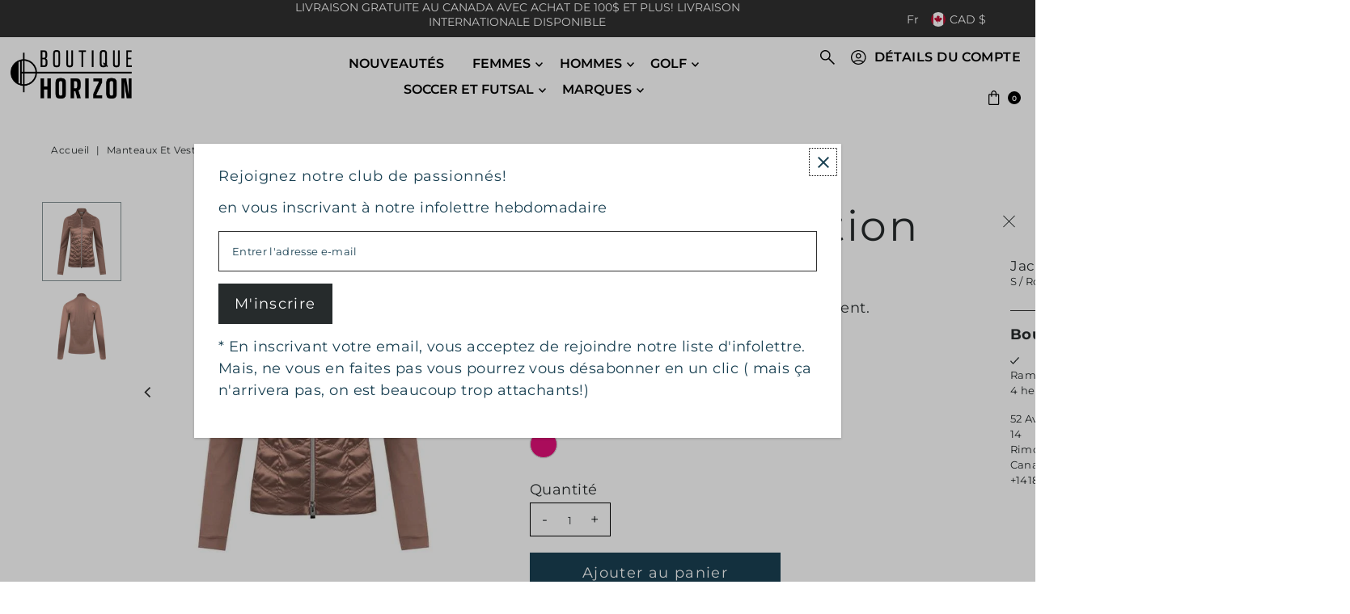

--- FILE ---
content_type: text/html; charset=utf-8
request_url: https://boutiquehorizongolf.com//variants/43265982496999/?section_id=pickup-availability
body_size: 651
content:
<div id="shopify-section-pickup-availability" class="shopify-section"><div
  class="store-availability-container animated fadeIn"
  data-pick-up-available="true"
  data-section-id="pickup-availability"
  data-section-type="store-availability"
><div class="store-availability-information"><div class="store-availability-information-container"><p class="store-availability-information__title">
            
  
    <svg class="vantage--apollo-checkmark store-availability-list__stock--icon vib-center" height="9px" version="1.1" xmlns="http://www.w3.org/2000/svg" xmlns:xlink="http://www.w3.org/1999/xlink" x="0px" y="0px"
    	 viewBox="0 0 25.7 20" xml:space="preserve">
       <g class="hover-fill" fill="var(--text-color)">
         <polygon points="8.2,15.8 2,9.6 0,11.6 8.2,20 25.7,2.1 23.7,0 "/>
       </g>
       <style>.store-availability-list__stock .vantage--apollo-checkmark:hover .hover-fill { fill: var(--text-color);}</style>
    </svg>
  









            <span class="vib-center">Ramassage disponible à <strong>Boutique de Rimouski</strong></span>
          </p>
          <p class="store-availability-information__stock">
            Habituellement prête en 4 heures
          </p>
          <div class="slideout__trigger--open store-availability-information__stores">
            <button
              class="slideout__trigger-store-availability js-slideout-open"
              data-slideout-direction="right"
              data-wau-slideout-target="store-availability"
              aria-label="Toggle slideout"
              tabindex="0"
              type="button"
              name="button"
              popovertarget="store-availability--7826984927463"
              popovertargetaction="show"
            >Afficher les informations du magasin
</button>
          </div></div>
    </div>
    <aside
      popover="auto"
      class="slideout slideout__drawer-right"
      id="store-availability--7826984927463"
    >
    <div class="store-availabilities-modal modal" id="StoreAvailabilityModal">
      <div class="slideout__trigger--close">
        <button
          class="slideout__trigger-store-availability js-slideout-close"
          data-slideout-direction="right"
          aria-label="Close navigation"
          tabindex="0"
          type="button"
          name="button"
          popovertarget="store-availability--7826984927463"
          popovertargetaction="hide"
        >
          <div class="icn-close"></div>
        </button>
      </div>
      <div class="store-availabilities-modal__header">
        <span class="store-availabilities-modal__product-information">
          <h2 class="store-availabilities-modal__product-title" data-store-availability-modal-product-title>
            Jacket Retention
          </h2>
          
            <p class="store-availabilities-modal__variant-title store-availability-small-text">
              S / Rose
            </p>
          
        </span>
      </div>
      <div class="store-availabilities-list"><div class="store-availability-list__item">
            <div class="store-availability-list__location">
              <strong>
                Boutique de Rimouski
              </strong>
            </div>
            <div class="store-availability-list__stock store-availability-small-text">
  
    <svg class="vantage--apollo-checkmark store-availability-list__stock--icon vib-center" height="9px" version="1.1" xmlns="http://www.w3.org/2000/svg" xmlns:xlink="http://www.w3.org/1999/xlink" x="0px" y="0px"
    	 viewBox="0 0 25.7 20" xml:space="preserve">
       <g class="hover-fill" fill="var(--text-color)">
         <polygon points="8.2,15.8 2,9.6 0,11.6 8.2,20 25.7,2.1 23.7,0 "/>
       </g>
       <style>.store-availability-list__stock .vantage--apollo-checkmark:hover .hover-fill { fill: var(--text-color);}</style>
    </svg>
  









                <span class="vib-center">Ramassage disponible,
                  habituellement prête en 4 heures</span></div><p>52 Avenue Léonidas Sud<br>14<br>Rimouski QC G5L 2T4<br>Canada</p>
<p class="store-availability-list__phone">
                +14187503528<br>
              </p></div></div>
    </div>
    </aside></div>


</div>

--- FILE ---
content_type: text/html; charset=utf-8
request_url: https://boutiquehorizongolf.com/products/jacket-retention?view=listing
body_size: 1305
content:




<template data-html="listing">

  <div class="product-index-inner">
  
    
      
    
      
    
      
    
      
    

    
      <div class="sale-item sale-item--percentage icn">
      
          
            SOLDES
          
        
      </div><!-- /.sale-item -->
    

  

  

  <div class="prod-image">
    <a href="/products/jacket-retention" title="Jacket Retention">
      <div class="reveal">

            




<div class="box-ratio " style="padding-bottom: 100.0%;">
  <img src="//boutiquehorizongolf.com/cdn/shop/products/20168m_6759m.jpg?v=1652026696&amp;width=700" alt="Jacket Retention" srcset="//boutiquehorizongolf.com/cdn/shop/products/20168m_6759m.jpg?v=1652026696&amp;width=200 200w, //boutiquehorizongolf.com/cdn/shop/products/20168m_6759m.jpg?v=1652026696&amp;width=300 300w, //boutiquehorizongolf.com/cdn/shop/products/20168m_6759m.jpg?v=1652026696&amp;width=400 400w, //boutiquehorizongolf.com/cdn/shop/products/20168m_6759m.jpg?v=1652026696&amp;width=500 500w, //boutiquehorizongolf.com/cdn/shop/products/20168m_6759m.jpg?v=1652026696&amp;width=600 600w, //boutiquehorizongolf.com/cdn/shop/products/20168m_6759m.jpg?v=1652026696&amp;width=700 700w" width="700" height="700" loading="lazy" fetchpriority="auto" sizes="(min-width: 1601px) 2000px,(min-width: 768px) and (max-width: 1600px) 1200px,(max-width: 767px) 100vw, 900px">
</div>
<noscript><img src="//boutiquehorizongolf.com/cdn/shop/products/20168m_6759m.jpg?v=1652026696&amp;width=700" alt="Jacket Retention" srcset="//boutiquehorizongolf.com/cdn/shop/products/20168m_6759m.jpg?v=1652026696&amp;width=352 352w, //boutiquehorizongolf.com/cdn/shop/products/20168m_6759m.jpg?v=1652026696&amp;width=700 700w" width="700" height="700"></noscript>


          

          
            <div class="hidden">
               




<div class="box-ratio first-image" style="padding-bottom: 100.0%;">
  <img src="//boutiquehorizongolf.com/cdn/shop/products/20168m_6760m.jpg?v=1652026696&amp;width=500" alt="Jacket Retention" srcset="//boutiquehorizongolf.com/cdn/shop/products/20168m_6760m.jpg?v=1652026696&amp;width=200 200w, //boutiquehorizongolf.com/cdn/shop/products/20168m_6760m.jpg?v=1652026696&amp;width=300 300w, //boutiquehorizongolf.com/cdn/shop/products/20168m_6760m.jpg?v=1652026696&amp;width=400 400w, //boutiquehorizongolf.com/cdn/shop/products/20168m_6760m.jpg?v=1652026696&amp;width=500 500w" width="500" height="500" loading="lazy" fetchpriority="auto" sizes="(min-width: 1601px) 2000px,(min-width: 768px) and (max-width: 1600px) 1200px,(max-width: 767px) 100vw, 900px">
</div>
<noscript><img src="//boutiquehorizongolf.com/cdn/shop/products/20168m_6760m.jpg?v=1652026696&amp;width=500" alt="Jacket Retention" srcset="//boutiquehorizongolf.com/cdn/shop/products/20168m_6760m.jpg?v=1652026696&amp;width=352 352w, //boutiquehorizongolf.com/cdn/shop/products/20168m_6760m.jpg?v=1652026696&amp;width=500 500w" width="500" height="500"></noscript>

             </div>
          
</div>
    </a>
  </div>

  
    <div class="product__grid--buttons">
      

      
        


  
    

      
    </div>
  

</div>

<div class="product-info">
  <div class="product-info-inner">
    <h3 class="product-title h5">
      <a href="/products/jacket-retention">
        Jacket Retention
      </a>
    </h3>
    

    
<div class="price price--listing price--on-sale "
><dl class="price__regular">
    <dt>
      <span class="visually-hidden visually-hidden--inline">Prix régulier</span>
    </dt>
    <dd>
      <span class="price-item price-item--regular">de 50.00$ CAD
</span>
    </dd>
  </dl>
  <dl class="price__sale">
    <dt>
      <span class="visually-hidden visually-hidden--inline">Prix réduit</span>
    </dt>
    <dd>
      <span class="price-item price-item--sale">de 50.00$ CAD
</span>
    </dd>
    <dt>
      <span class="visually-hidden visually-hidden--inline">Prix régulier</span>
    </dt>
    <dd>
      <s class="price-item price-item--regular">
        320.00$ CAD
      </s>
    </dd>
  </dl>
  <dl class="price__unit">
    <dt>
      <span class="visually-hidden visually-hidden--inline">Prix unitaire</span>
    </dt>
    <dd class="price-unit-price"><span></span><span aria-hidden="true">/</span><span class="visually-hidden">par</span><span></span></dd>
  </dl>
</div>

<div class="clear"></div>

    <div class="product_listing_options">

  
  


  
  
    <div class="col-swatch">
      <ul data-option-index="1" class="couleur options">
      
      
        
        
        
<li data-option-title="Rose" data-href="/products/jacket-retention?variant=43265982464231" class="color rose">
            <a href="/products/jacket-retention?variant=43265982464231">
              
<span class="custom-image css-color" style="width: 20px; height: 20px; background-color: rose;background-image: url(//boutiquehorizongolf.com/cdn/shop/files/rose.png?v=15331751414171149096);"></span>
              
            </a>
          </li>
          
        
      
        
        
        
      
        
        
        
      
        
        
        
      
      </ul>
    </div><!-- .swatch -->
  

</div><!-- /.product_listing_options -->

    <form method="post" action="/cart/add" id="product_form_7826984927463" accept-charset="UTF-8" class="shopify-product-form" enctype="multipart/form-data"><input type="hidden" name="form_type" value="product" /><input type="hidden" name="utf8" value="✓" />
      <input  type="hidden" id="" name="id" value=""/>
      <div class="note note-success mt3 js-added-msg" style="display: none">
        <strong>Ajouté au panier</strong> <a class="underline" href="/cart">Voir le panier</a> ou <a class="underline" href="/collections/all">Continuer les achats</a>.
      </div>
      <div class="note note-error js-error-msg" style="display: none">
        <strong>Erreur de panier</strong> Certains articles sont devenus indisponibles. Mettez à jour la quantité et réessayez.
      </div>
      <a class="add js-ajax-submit visually-hidden" href="#"></a>
    <input type="hidden" name="product-id" value="7826984927463" /></form>

  </div>
</div>


</template>

<template data-html="simple-listing">

  <div class="prod-container">
   <div class="prod-image image_ js-product-image">
     <a href="/products/jacket-retention" title="Jacket Retention">
       <div class="reveal">




<div class="box-ratio " style="padding-bottom: 100.0%;">
  <img src="//boutiquehorizongolf.com/cdn/shop/products/20168m_6759m.jpg?v=1652026696&amp;width=300" alt="Jacket Retention" srcset="//boutiquehorizongolf.com/cdn/shop/products/20168m_6759m.jpg?v=1652026696&amp;width=200 200w, //boutiquehorizongolf.com/cdn/shop/products/20168m_6759m.jpg?v=1652026696&amp;width=300 300w" width="300" height="300" loading="lazy" fetchpriority="auto" sizes="(min-width: 1601px) 2000px,(min-width: 768px) and (max-width: 1600px) 1200px,(max-width: 767px) 100vw, 900px">
</div>
<noscript><img src="//boutiquehorizongolf.com/cdn/shop/products/20168m_6759m.jpg?v=1652026696&amp;width=300" alt="Jacket Retention" srcset="//boutiquehorizongolf.com/cdn/shop/products/20168m_6759m.jpg?v=1652026696&amp;width=300 300w" width="300" height="300"></noscript>

</div>
     </a>
   </div>

   

</div>

<div class="product-info">
  <div class="product-info-inner">
    <a href="/products/jacket-retention">
      
      <h3 class="product-title h5">Jacket Retention</h3>
    </a>
    
<div class="price price--listing price--on-sale "
><dl class="price__regular">
    <dt>
      <span class="visually-hidden visually-hidden--inline">Prix régulier</span>
    </dt>
    <dd>
      <span class="price-item price-item--regular">de 50.00$ CAD
</span>
    </dd>
  </dl>
  <dl class="price__sale">
    <dt>
      <span class="visually-hidden visually-hidden--inline">Prix réduit</span>
    </dt>
    <dd>
      <span class="price-item price-item--sale">de 50.00$ CAD
</span>
    </dd>
    <dt>
      <span class="visually-hidden visually-hidden--inline">Prix régulier</span>
    </dt>
    <dd>
      <s class="price-item price-item--regular">
        320.00$ CAD
      </s>
    </dd>
  </dl>
  <dl class="price__unit">
    <dt>
      <span class="visually-hidden visually-hidden--inline">Prix unitaire</span>
    </dt>
    <dd class="price-unit-price"><span></span><span aria-hidden="true">/</span><span class="visually-hidden">par</span><span></span></dd>
  </dl>
</div>

    
    
  </div>
</div>

</template>


--- FILE ---
content_type: text/html; charset=utf-8
request_url: https://boutiquehorizongolf.com/products/jacket-retention?section_id=template--20034505638119__main&option_values=41949135079,41949266151
body_size: 8902
content:
<div id="shopify-section-template--20034505638119__main" class="shopify-section"><div class="row">

  <section class="product-page product-template clearfix main__section" id="product-7826984927463"
    data-product-id="7826984927463"
    data-section-id="template--20034505638119__main"
    data-section-type="product-section"
    data-section-loaded="false"
    data-url="/products/jacket-retention"
    data-sale-format="percentage"
    data-main-product
    data-initial-variant="30383219146983">

    <meta itemprop="url" content="//products/jacket-retention">
    <meta itemprop="image" content="//boutiquehorizongolf.com/cdn/shop/products/20168m_6759m.jpg?v=1652026696&width=1024">

    <script class="product-json" type="application/json">
  {
      "id": 7826984927463,
      "title": "Jacket Retention",
      "handle": "jacket-retention",
      "description": "\u003cp\u003eRedéfinir la capacité d'étirement dans chaque couche et dans toutes les directions\u003c\/p\u003e\n\u003cp\u003eÉlégante et utile, la veste de rétention extrêmement extensible et légèrement isolée est un incontournable. Le col à lame, les fermetures éclair dissimulées des poches et les tissus contrastés combinés à un matériau innovant, léger et ultra extensible vous garderont confortable, au chaud et beau.\u003c\/p\u003e\n\u003cp\u003e\u003c\/p\u003e\n\u003cp\u003eCaractéristiques\u003c\/p\u003e\n\u003cp\u003e\u003c\/p\u003e\n\u003cp\u003eFermeture à glissière YKK® inversée à 2 sens au centre devant\u003c\/p\u003e\n\u003cp\u003e    Col collégial\u003c\/p\u003e\n\u003cp\u003e    Ourlet élastique\u003c\/p\u003e\n\u003cp\u003e    Coutures articulées aux coudes pour un ajustement ergonomique\u003c\/p\u003e\n\u003cp\u003e    Poignet élastique\u003c\/p\u003e\n\u003cp\u003e    Manches montées\u003c\/p\u003e\n\u003cp\u003e    Poches avant avec fermetures éclair YKK® dissimulées\u003c\/p\u003e\n\u003cp\u003e    Coupe régulière\u003c\/p\u003e\n\u003cp\u003eTissu extensible dans les 4 sens, tissu extra léger\u003c\/p\u003e\n\u003cp\u003e89 % polyester, 11 % élasthanne\u003c\/p\u003e\n\u003cp\u003e100% Polyester\u003c\/p\u003e\n\u003cp\u003eIsolation\u003c\/p\u003e\n\u003cp\u003e100 % polyester 80 g KJUS FAST Thermo Core™\u003c\/p\u003e\n\u003cp\u003eGarniture\u003c\/p\u003e\n\u003cp\u003e89 % polyester, 11 % élasthanne\u003c\/p\u003e",
      "published_at": [6,26,12,8,5,2022,0,128,true,"EDT"],
      "created_at": [16,18,12,8,5,2022,0,128,true,"EDT"],
      "vendor": "KJUS",
      "type": "Manteaux et vestes sans manche F",
      "tags": ["black","Manteaux légers f","Vêtements femmes","Vêtements femmes \u003e Manteaux légers f"],
      "price": 5000,
      "price_min": 5000,
      "price_max": 32000,
      "available": true,
      "price_varies": true,
      "compare_at_price": 32000,
      "compare_at_price_min": 32000,
      "compare_at_price_max": 32000,
      "compare_at_price_varies": false,
      "variants": [
        {
          "id": 43265982464231,
          "title": "XS \/ Rose",
          "option1": "XS",
          "option2": "Rose",
          "option3": null,
          "sku": "HGM#212943-1",
          "featured_image": {
              "id": 37817689276647,
              "product_id": 37817689276647,
              "position": 1,
              "created_at": [6,26,12,8,5,2022,0,128,true,"EDT"],
              "updated_at": [16,18,12,8,5,2022,0,128,true,"EDT"],
              "alt": "Jacket Retention",
              "width": 750,
              "height": 750,
              "src": "\/\/boutiquehorizongolf.com\/cdn\/shop\/products\/20168m_6759m.jpg?v=1652026696"
          },
          "available": false,
          "options": ["XS","Rose"],
          "price": 32000,
          "unit_price_measurement": {
            "measured_type": null,
            "quantity_unit": null,
            "quantity_value": null,
            "reference_unit": null,
            "reference_value": null
          },
          "unit_price": null,
          "weight": 0,
          "weight_unit": "kg",
          "weight_in_unit": 0.0,
          "compare_at_price": null,
          "inventory_management": "shopify",
          "inventory_quantity": 0,
          "inventory_policy": "deny",
          "barcode": "7613377665685",
          "featured_media": {
            "alt": "Jacket Retention",
            "id": 30383219146983,
            "position": 1,
            "preview_image": {
              "aspect_ratio": 1.0,
              "height": 750,
              "width": 750
            }
          }
        },
      
        {
          "id": 43265982496999,
          "title": "S \/ Rose",
          "option1": "S",
          "option2": "Rose",
          "option3": null,
          "sku": "HGM#212943-2",
          "featured_image": {
              "id": 37817689276647,
              "product_id": 37817689276647,
              "position": 1,
              "created_at": [6,26,12,8,5,2022,0,128,true,"EDT"],
              "updated_at": [16,18,12,8,5,2022,0,128,true,"EDT"],
              "alt": "Jacket Retention",
              "width": 750,
              "height": 750,
              "src": "\/\/boutiquehorizongolf.com\/cdn\/shop\/products\/20168m_6759m.jpg?v=1652026696"
          },
          "available": true,
          "options": ["S","Rose"],
          "price": 5000,
          "unit_price_measurement": {
            "measured_type": null,
            "quantity_unit": null,
            "quantity_value": null,
            "reference_unit": null,
            "reference_value": null
          },
          "unit_price": null,
          "weight": 0,
          "weight_unit": "kg",
          "weight_in_unit": 0.0,
          "compare_at_price": 32000,
          "inventory_management": "shopify",
          "inventory_quantity": 1,
          "inventory_policy": "deny",
          "barcode": "7613377665692",
          "featured_media": {
            "alt": "Jacket Retention",
            "id": 30383219146983,
            "position": 1,
            "preview_image": {
              "aspect_ratio": 1.0,
              "height": 750,
              "width": 750
            }
          }
        },
      
        {
          "id": 43265982529767,
          "title": "M \/ Rose",
          "option1": "M",
          "option2": "Rose",
          "option3": null,
          "sku": "HGM#212943-3",
          "featured_image": {
              "id": 37817689276647,
              "product_id": 37817689276647,
              "position": 1,
              "created_at": [6,26,12,8,5,2022,0,128,true,"EDT"],
              "updated_at": [16,18,12,8,5,2022,0,128,true,"EDT"],
              "alt": "Jacket Retention",
              "width": 750,
              "height": 750,
              "src": "\/\/boutiquehorizongolf.com\/cdn\/shop\/products\/20168m_6759m.jpg?v=1652026696"
          },
          "available": false,
          "options": ["M","Rose"],
          "price": 32000,
          "unit_price_measurement": {
            "measured_type": null,
            "quantity_unit": null,
            "quantity_value": null,
            "reference_unit": null,
            "reference_value": null
          },
          "unit_price": null,
          "weight": 0,
          "weight_unit": "kg",
          "weight_in_unit": 0.0,
          "compare_at_price": null,
          "inventory_management": "shopify",
          "inventory_quantity": 0,
          "inventory_policy": "deny",
          "barcode": "7613377665708",
          "featured_media": {
            "alt": "Jacket Retention",
            "id": 30383219146983,
            "position": 1,
            "preview_image": {
              "aspect_ratio": 1.0,
              "height": 750,
              "width": 750
            }
          }
        },
      
        {
          "id": 50546711986407,
          "title": "L \/ Rose",
          "option1": "L",
          "option2": "Rose",
          "option3": null,
          "sku": "HGM#212943-4",
          "featured_image": {
              "id": null,
              "product_id": null,
              "position": null,
              "created_at": [6,26,12,8,5,2022,0,128,true,"EDT"],
              "updated_at": [16,18,12,8,5,2022,0,128,true,"EDT"],
              "alt": null,
              "width": null,
              "height": null,
              "src": null
          },
          "available": false,
          "options": ["L","Rose"],
          "price": 32000,
          "unit_price_measurement": {
            "measured_type": null,
            "quantity_unit": null,
            "quantity_value": null,
            "reference_unit": null,
            "reference_value": null
          },
          "unit_price": null,
          "weight": 0,
          "weight_unit": "kg",
          "weight_in_unit": 0.0,
          "compare_at_price": null,
          "inventory_management": "shopify",
          "inventory_quantity": 0,
          "inventory_policy": "deny",
          "barcode": "7613377665715",
          "featured_media": {
            "alt": null,
            "id": null,
            "position": null,
            "preview_image": {
              "aspect_ratio": null,
              "height": null,
              "width": null
            }
          }
        }
      ],
      "images": ["\/\/boutiquehorizongolf.com\/cdn\/shop\/products\/20168m_6759m.jpg?v=1652026696","\/\/boutiquehorizongolf.com\/cdn\/shop\/products\/20168m_6760m.jpg?v=1652026696"],
      "featured_image": "\/\/boutiquehorizongolf.com\/cdn\/shop\/products\/20168m_6759m.jpg?v=1652026696",
      "featured_media": {"alt":null,"id":30383219146983,"position":1,"preview_image":{"aspect_ratio":1.0,"height":750,"width":750,"src":"\/\/boutiquehorizongolf.com\/cdn\/shop\/products\/20168m_6759m.jpg?v=1652026696"},"aspect_ratio":1.0,"height":750,"media_type":"image","src":"\/\/boutiquehorizongolf.com\/cdn\/shop\/products\/20168m_6759m.jpg?v=1652026696","width":750},
      "featured_media_id": 30383219146983,
      "options": ["Taille","Couleur"],
      "url": "\/products\/jacket-retention",
      "media": [
        {
          "alt": "Jacket Retention",
          "id": 30383219146983,
          "position": 1,
          "preview_image": {
            "aspect_ratio": 1.0,
            "height": 750,
            "width": 750
          },
          "aspect_ratio": 1.0,
          "height": 750,
          "media_type": "image",
          "src": {"alt":null,"id":30383219146983,"position":1,"preview_image":{"aspect_ratio":1.0,"height":750,"width":750,"src":"\/\/boutiquehorizongolf.com\/cdn\/shop\/products\/20168m_6759m.jpg?v=1652026696"},"aspect_ratio":1.0,"height":750,"media_type":"image","src":"\/\/boutiquehorizongolf.com\/cdn\/shop\/products\/20168m_6759m.jpg?v=1652026696","width":750},
          "width": 750
        },
    
        {
          "alt": "Jacket Retention",
          "id": 30383219179751,
          "position": 2,
          "preview_image": {
            "aspect_ratio": 1.0,
            "height": 750,
            "width": 750
          },
          "aspect_ratio": 1.0,
          "height": 750,
          "media_type": "image",
          "src": {"alt":null,"id":30383219179751,"position":2,"preview_image":{"aspect_ratio":1.0,"height":750,"width":750,"src":"\/\/boutiquehorizongolf.com\/cdn\/shop\/products\/20168m_6760m.jpg?v=1652026696"},"aspect_ratio":1.0,"height":750,"media_type":"image","src":"\/\/boutiquehorizongolf.com\/cdn\/shop\/products\/20168m_6760m.jpg?v=1652026696","width":750},
          "width": 750
        }
    ]
  }
</script>



    


    

    <div class="grid__wrapper edge">
      
        <div class="span-6 md-span-12 sm-span-12 auto">
          
      <div id="product-photos" data-gallery-thumbnails
        class="product-photos carousel-container js-product-gallery animate fadeIn delay--1"
        data-product-single-media-group
        data-gallery-config='
      {
        "thumbPosition": "left",
        "thumbsShown": 3,
        "clickToEnlarge": true,
        "enableVideoLooping": false,
        "mainSlider": true,
        "thumbSlider": false,
        "productId": 7826984927463,
        "isQuick": false,
        "adaptiveHeight": true
      }
    '
        >
        
         
          



  
<div id="thumbnails" class="thumb-slider thumbnail-slider custom vertical-carousel mobile-hide js-thumb-vertical-wrapper js-thumb-wrapper"
    data-thumbnail-position="left">
      <div class="thumb-slider-wrapper" id="thumb-slider-wrapper">
        <div class="carousel-nav thumb-slider-slides slides product-single__thumbnails-template--20034505638119__main js-thumb-carousel-nav">
          
            
              <div class="image-thumbnail product-single__thumbnails-item carousel-cell is-nav-selected js-thumb-item" data-slide-index="0"
              data-image-id="30383219146983" tabindex="0">
                <div class="product-single__thumbnail product-single__thumbnail--template--20034505638119__main js-thumb-item-img-wrap" data-thumbnail-id="product-template-30383219146983">
                  
                  <img src="//boutiquehorizongolf.com/cdn/shop/products/20168m_6759m.jpg?v=1652026696&amp;width=200" alt="Jacket Retention" srcset="//boutiquehorizongolf.com/cdn/shop/products/20168m_6759m.jpg?v=1652026696&amp;width=200 200w" width="200" height="200" loading="lazy" class="js-thumb-item-img" data-image-id="30383219146983" fetchpriority="auto">
</div>
              </div>
            
              <div class="image-thumbnail product-single__thumbnails-item carousel-cell  js-thumb-item" data-slide-index="1"
              data-image-id="30383219179751" tabindex="0">
                <div class="product-single__thumbnail product-single__thumbnail--template--20034505638119__main js-thumb-item-img-wrap" data-thumbnail-id="product-template-30383219179751">
                  
                  <img src="//boutiquehorizongolf.com/cdn/shop/products/20168m_6760m.jpg?v=1652026696&amp;width=200" alt="Jacket Retention" srcset="//boutiquehorizongolf.com/cdn/shop/products/20168m_6760m.jpg?v=1652026696&amp;width=200 200w" width="200" height="200" loading="lazy" class="js-thumb-item-img" data-image-id="30383219179751" fetchpriority="auto">
</div>
              </div>
            
          
        </div>
      </div>
    </div>
  



  <div id="slider">
    <div class="slides product-image-container carousel carousel-main js-carousel-main" data-product-id="7826984927463">
      
        


          <div class="image-slide carousel-cell" data-image-id="30383219146983" data-slide-index="0" tabindex="-1">
            <div class="product-media-container product-media--30383219146983 image"
            data-product-single-media-wrapper
            
            
            
            data-thumbnail-id="product-template-30383219146983"
            data-media-id="product-template-30383219146983">
            

                <img src="//boutiquehorizongolf.com/cdn/shop/products/20168m_6759m.jpg?v=1652026696&amp;width=1200" alt="Jacket Retention" srcset="//boutiquehorizongolf.com/cdn/shop/products/20168m_6759m.jpg?v=1652026696&amp;width=200 200w, //boutiquehorizongolf.com/cdn/shop/products/20168m_6759m.jpg?v=1652026696&amp;width=300 300w, //boutiquehorizongolf.com/cdn/shop/products/20168m_6759m.jpg?v=1652026696&amp;width=400 400w, //boutiquehorizongolf.com/cdn/shop/products/20168m_6759m.jpg?v=1652026696&amp;width=500 500w, //boutiquehorizongolf.com/cdn/shop/products/20168m_6759m.jpg?v=1652026696&amp;width=600 600w, //boutiquehorizongolf.com/cdn/shop/products/20168m_6759m.jpg?v=1652026696&amp;width=700 700w, //boutiquehorizongolf.com/cdn/shop/products/20168m_6759m.jpg?v=1652026696&amp;width=800 800w, //boutiquehorizongolf.com/cdn/shop/products/20168m_6759m.jpg?v=1652026696&amp;width=1000 1000w, //boutiquehorizongolf.com/cdn/shop/products/20168m_6759m.jpg?v=1652026696&amp;width=1200 1200w" width="1200" height="1200" loading="lazy" fetchpriority="auto" sizes="
            (min-width: 1601px) 2000px,
            (min-width: 768px) and (max-width: 1600px) 1200px,
            (max-width: 767px) 100vw, 900px
          " data-zoom-src="//boutiquehorizongolf.com/cdn/shop/products/20168m_6759m.jpg?v=1652026696&amp;width=2400" class="product__image" data-aspect-ratio="1.0" data-width="750" data-height="750">

                
                  <button
                    class="zoom_btn"
                    title="Click to zoom"
                    itemprop="contentUrl"
                    tabindex="-1"
                    data-ps-slide-index="0"
                    data-index="0"
                    data-count="2"
                    type="button">
                    <svg class="vantage--icon-theme-search zoom_btn--icon vib-center" viewBox="0 0 20 20" height="16px" version="1.1" xmlns="http://www.w3.org/2000/svg" xmlns:xlink="http://www.w3.org/1999/xlink">
        <g class="hover-fill" fill="var(--directional-color)">
            <path d="M18.8384817,20 L11.39007,12.5513921 C10.7647574,13.025997 10.0791021,13.3935708 9.33310405,13.6541137 C8.58710605,13.9146566 7.81724195,14.044928 7.02351176,14.044928 C5.07295314,14.044928 3.4147282,13.3622015 2.04883692,11.9967484 C0.682945639,10.6312954 0,8.97382586 0,7.02433991 C0,5.0750624 0.682737202,3.41696759 2.04821161,2.0500555 C3.41368601,0.683351832 5.07118142,0 7.02069785,0 C8.97000584,0 10.6281266,0.682934963 11.99506,2.04880489 C13.3617851,3.41467482 14.0451476,5.07287384 14.0451476,7.02340196 C14.0451476,7.84108969 13.9109138,8.62292673 13.6424462,9.36891307 C13.3737702,10.1151078 13.0101509,10.7887675 12.5515883,11.389892 L20,18.8381872 L18.8384817,20 L18.8384817,20 Z M7.02257379,12.4194532 C8.52978573,12.4194532 9.80604886,11.8967 10.8513632,10.8511935 C11.8968859,9.80589556 12.4196473,8.52965238 12.4196473,7.02246401 C12.4196473,5.51527563 11.8968859,4.23903245 10.8513632,3.19373447 C9.80604886,2.14822805 8.52978573,1.62547484 7.02257379,1.62547484 C5.51536185,1.62547484 4.23909872,2.14822805 3.19378439,3.19373447 C2.14826163,4.23903245 1.62550025,5.51527563 1.62550025,7.02246401 C1.62550025,8.52965238 2.14826163,9.80589556 3.19378439,10.8511935 C4.23909872,11.8967 5.51536185,12.4194532 7.02257379,12.4194532 Z"></path>
        </g>
        <style>.zoom_btn .vantage--icon-theme-search:hover .hover-fill { fill: var(--directional-color);}</style>
    </svg>








                  </button>
                
              
            </div>
          </div>
        


          <div class="image-slide carousel-cell" data-image-id="30383219179751" data-slide-index="1" tabindex="-1">
            <div class="product-media-container product-media--30383219179751 image"
            data-product-single-media-wrapper
            
            
            
            data-thumbnail-id="product-template-30383219179751"
            data-media-id="product-template-30383219179751">
            

                <img src="//boutiquehorizongolf.com/cdn/shop/products/20168m_6760m.jpg?v=1652026696&amp;width=1200" alt="Jacket Retention" srcset="//boutiquehorizongolf.com/cdn/shop/products/20168m_6760m.jpg?v=1652026696&amp;width=200 200w, //boutiquehorizongolf.com/cdn/shop/products/20168m_6760m.jpg?v=1652026696&amp;width=300 300w, //boutiquehorizongolf.com/cdn/shop/products/20168m_6760m.jpg?v=1652026696&amp;width=400 400w, //boutiquehorizongolf.com/cdn/shop/products/20168m_6760m.jpg?v=1652026696&amp;width=500 500w, //boutiquehorizongolf.com/cdn/shop/products/20168m_6760m.jpg?v=1652026696&amp;width=600 600w, //boutiquehorizongolf.com/cdn/shop/products/20168m_6760m.jpg?v=1652026696&amp;width=700 700w, //boutiquehorizongolf.com/cdn/shop/products/20168m_6760m.jpg?v=1652026696&amp;width=800 800w, //boutiquehorizongolf.com/cdn/shop/products/20168m_6760m.jpg?v=1652026696&amp;width=1000 1000w, //boutiquehorizongolf.com/cdn/shop/products/20168m_6760m.jpg?v=1652026696&amp;width=1200 1200w" width="1200" height="1200" loading="lazy" fetchpriority="auto" sizes="
            (min-width: 1601px) 2000px,
            (min-width: 768px) and (max-width: 1600px) 1200px,
            (max-width: 767px) 100vw, 900px
          " data-zoom-src="//boutiquehorizongolf.com/cdn/shop/products/20168m_6760m.jpg?v=1652026696&amp;width=2400" class="product__image" data-aspect-ratio="1.0" data-width="750" data-height="750">

                
                  <button
                    class="zoom_btn"
                    title="Click to zoom"
                    itemprop="contentUrl"
                    tabindex="-1"
                    data-ps-slide-index="1"
                    data-index="1"
                    data-count="2"
                    type="button">
                    <svg class="vantage--icon-theme-search zoom_btn--icon vib-center" viewBox="0 0 20 20" height="16px" version="1.1" xmlns="http://www.w3.org/2000/svg" xmlns:xlink="http://www.w3.org/1999/xlink">
        <g class="hover-fill" fill="var(--directional-color)">
            <path d="M18.8384817,20 L11.39007,12.5513921 C10.7647574,13.025997 10.0791021,13.3935708 9.33310405,13.6541137 C8.58710605,13.9146566 7.81724195,14.044928 7.02351176,14.044928 C5.07295314,14.044928 3.4147282,13.3622015 2.04883692,11.9967484 C0.682945639,10.6312954 0,8.97382586 0,7.02433991 C0,5.0750624 0.682737202,3.41696759 2.04821161,2.0500555 C3.41368601,0.683351832 5.07118142,0 7.02069785,0 C8.97000584,0 10.6281266,0.682934963 11.99506,2.04880489 C13.3617851,3.41467482 14.0451476,5.07287384 14.0451476,7.02340196 C14.0451476,7.84108969 13.9109138,8.62292673 13.6424462,9.36891307 C13.3737702,10.1151078 13.0101509,10.7887675 12.5515883,11.389892 L20,18.8381872 L18.8384817,20 L18.8384817,20 Z M7.02257379,12.4194532 C8.52978573,12.4194532 9.80604886,11.8967 10.8513632,10.8511935 C11.8968859,9.80589556 12.4196473,8.52965238 12.4196473,7.02246401 C12.4196473,5.51527563 11.8968859,4.23903245 10.8513632,3.19373447 C9.80604886,2.14822805 8.52978573,1.62547484 7.02257379,1.62547484 C5.51536185,1.62547484 4.23909872,2.14822805 3.19378439,3.19373447 C2.14826163,4.23903245 1.62550025,5.51527563 1.62550025,7.02246401 C1.62550025,8.52965238 2.14826163,9.80589556 3.19378439,10.8511935 C4.23909872,11.8967 5.51536185,12.4194532 7.02257379,12.4194532 Z"></path>
        </g>
        <style>.zoom_btn .vantage--icon-theme-search:hover .hover-fill { fill: var(--directional-color);}</style>
    </svg>








                  </button>
                
              
            </div>
          </div>
        
      
    </div>
    
</div>


         
        
      </div>
    
        </div>
        <div class="product--content__right js-product-bottom span-6 md-span-12 sm-span-12 auto">
          
      
        <div class="product-blocks  animate fadeIn delay--2">

          
          
              <div
                class="product-blocks__block product-blocks__block--title"
                >
                <h1>Jacket Retention</h1>
              </div><!-- /.product-blocks__block -->
              <div class="clear"></div>

            
        
          
              <div
                class="product-blocks__block product-blocks__block--price"
                >

                <!-- price -->
                <h2 class="h5">
                  
<div id="product-price" class="price
   price--sold-out 
  
  "
  data-price
><div class="price__pricing-group">
    <dl class="price__regular">
      <dt>
        <span class="visually-hidden visually-hidden--inline">Prix régulier</span>
      </dt>
      <dd>
        <span class="price-item price-item--regular" data-regular-price>
          320.00$ CAD
        </span>
      </dd>
    </dl>
    <dl class="price__sale">
      <dt>
        <span class="visually-hidden visually-hidden--inline">Prix réduit</span>
      </dt>
      <dd>
        <span class="price-item price-item--sale" data-sale-price>
          320.00$ CAD
        </span>
      </dd>
      <dt>
        <span class="visually-hidden visually-hidden--inline">Prix régulier</span>
      </dt>
      <dd>
        <span class="price-item price-item--regular" data-regular-price>
          
        </span>
      </dd>
    </dl>
    <div class="price__badges">
      <span class="price__badge price__badge--sale" aria-hidden="true">
        <span>SOLDES</span>
      </span>
      <span class="price__badge price__badge--sold-out">
        <span>Épuisé</span>
      </span>
    </div>
  </div>
  <dl class="price__unit">
    <dt>
      <span class="visually-hidden visually-hidden--inline">Prix unitaire</span>
    </dt>
    <dd class="price-unit-price"><span data-unit-price></span><span aria-hidden="true">/</span><span class="visually-hidden">par</span><span data-unit-price-base-unit></span></dd>
  </dl>
</div>

                </h2>

                <!-- tax --><div class="product__policies rte" data-product-policies><a href="/policies/shipping-policy">Frais d'expédition</a> calculés lors du paiement.
</div><!-- spi --><form method="post" action="/cart/add" id="product-form-installment" accept-charset="UTF-8" class="shopify-product-form" enctype="multipart/form-data"><input type="hidden" name="form_type" value="product" /><input type="hidden" name="utf8" value="✓" /><input type="hidden" name="id" value="43265982464231">
                  <select style="display:none;" name='id'>
                    
                      <option value="43265982464231" selected="selected"></option>
                    
                      <option value="43265982496999" ></option>
                    
                      <option value="43265982529767" ></option>
                    
                      <option value="50546711986407" ></option>
                    
                  </select>
                  <div class="spi-banner">
                    <shopify-payment-terms variant-id="43265982464231" shopify-meta="{&quot;type&quot;:&quot;product&quot;,&quot;currency_code&quot;:&quot;CAD&quot;,&quot;country_code&quot;:&quot;CA&quot;,&quot;variants&quot;:[{&quot;id&quot;:43265982464231,&quot;price_per_term&quot;:&quot;80.00$ CAD&quot;,&quot;full_price&quot;:&quot;320.00$ CAD&quot;,&quot;eligible&quot;:true,&quot;available&quot;:false,&quot;number_of_payment_terms&quot;:4},{&quot;id&quot;:43265982496999,&quot;price_per_term&quot;:&quot;12.50$ CAD&quot;,&quot;full_price&quot;:&quot;50.00$ CAD&quot;,&quot;eligible&quot;:true,&quot;available&quot;:true,&quot;number_of_payment_terms&quot;:4},{&quot;id&quot;:43265982529767,&quot;price_per_term&quot;:&quot;80.00$ CAD&quot;,&quot;full_price&quot;:&quot;320.00$ CAD&quot;,&quot;eligible&quot;:true,&quot;available&quot;:false,&quot;number_of_payment_terms&quot;:4},{&quot;id&quot;:50546711986407,&quot;price_per_term&quot;:&quot;80.00$ CAD&quot;,&quot;full_price&quot;:&quot;320.00$ CAD&quot;,&quot;eligible&quot;:true,&quot;available&quot;:false,&quot;number_of_payment_terms&quot;:4}],&quot;min_price&quot;:&quot;35.00$ CAD&quot;,&quot;max_price&quot;:&quot;30,000.00$ CAD&quot;,&quot;financing_plans&quot;:[{&quot;min_price&quot;:&quot;35.00$ CAD&quot;,&quot;max_price&quot;:&quot;49.99$ CAD&quot;,&quot;terms&quot;:[{&quot;apr&quot;:0,&quot;loan_type&quot;:&quot;split_pay&quot;,&quot;installments_count&quot;:2}]},{&quot;min_price&quot;:&quot;50.00$ CAD&quot;,&quot;max_price&quot;:&quot;149.99$ CAD&quot;,&quot;terms&quot;:[{&quot;apr&quot;:0,&quot;loan_type&quot;:&quot;split_pay&quot;,&quot;installments_count&quot;:4}]},{&quot;min_price&quot;:&quot;150.00$ CAD&quot;,&quot;max_price&quot;:&quot;999.99$ CAD&quot;,&quot;terms&quot;:[{&quot;apr&quot;:0,&quot;loan_type&quot;:&quot;split_pay&quot;,&quot;installments_count&quot;:4},{&quot;apr&quot;:15,&quot;loan_type&quot;:&quot;interest&quot;,&quot;installments_count&quot;:3},{&quot;apr&quot;:15,&quot;loan_type&quot;:&quot;interest&quot;,&quot;installments_count&quot;:6},{&quot;apr&quot;:15,&quot;loan_type&quot;:&quot;interest&quot;,&quot;installments_count&quot;:12}]},{&quot;min_price&quot;:&quot;1,000.00$ CAD&quot;,&quot;max_price&quot;:&quot;30,000.00$ CAD&quot;,&quot;terms&quot;:[{&quot;apr&quot;:15,&quot;loan_type&quot;:&quot;interest&quot;,&quot;installments_count&quot;:3},{&quot;apr&quot;:15,&quot;loan_type&quot;:&quot;interest&quot;,&quot;installments_count&quot;:6},{&quot;apr&quot;:15,&quot;loan_type&quot;:&quot;interest&quot;,&quot;installments_count&quot;:12}]}],&quot;installments_buyer_prequalification_enabled&quot;:false,&quot;seller_id&quot;:null}" ux-mode="iframe" show-new-buyer-incentive="false"></shopify-payment-terms>
                  </div><!-- /#spi-banner --><input type="hidden" name="product-id" value="7826984927463" /><input type="hidden" name="section-id" value="template--20034505638119__main" /></form></div><!-- /.product-blocks__block -->
              <div class="clear"></div>

            
        
          
<div
                class="product-blocks__block product-blocks__block--variant_picker"
                >

                <form method="post" action="/cart/add" id="product-form-template--20034505638119__main" accept-charset="UTF-8" class="product_form product__form-container" enctype="multipart/form-data" data-product-form="
    { &quot;money_format&quot;: &quot;{{amount}}$ CAD&quot;,
      &quot;enable_history&quot;: true,
      &quot;sold_out&quot;: &quot;Épuisé&quot;,
      &quot;button&quot;: &quot;Ajouter au panier&quot;,
      &quot;unavailable&quot;: &quot;Non disponible&quot;,
      &quot;only_left&quot;: {
        &quot;one&quot;: &quot;Seulement {{ count }} restant!&quot;,
        &quot;other&quot;: &quot;Seulement {{ count }} restant!&quot;
      },
      &quot;savings&quot;: &quot;Épargnez {{ savings }}&quot;,
      &quot;quickview&quot;: false,
      &quot;featured_product&quot;: false,
      &quot;swatches&quot;: &quot;swatches&quot;
    }
  " data-product-id="7826984927463"><input type="hidden" name="form_type" value="product" /><input type="hidden" name="utf8" value="✓" />
                  


<script type="application/json" data-selected-variant>
  {
    "id": 43265982464231,
    "title": "XS \/ Rose",
    "sku": "HGM#212943-1",
    "available": false,
    "option1": "XS",
    "option2": "Rose",
    "option3": null,
    "price": 32000,
    "compare_at_price": null,
    "featured_media": {"alt":null,"id":30383219146983,"position":1,"preview_image":{"aspect_ratio":1.0,"height":750,"width":750,"src":"\/\/boutiquehorizongolf.com\/cdn\/shop\/products\/20168m_6759m.jpg?v=1652026696"},"aspect_ratio":1.0,"height":750,"media_type":"image","src":"\/\/boutiquehorizongolf.com\/cdn\/shop\/products\/20168m_6759m.jpg?v=1652026696","width":750},
    "inventory_management": "shopify",
    "inventory_policy": "deny",
    "inventory_quantity": 0,
    "requires_shipping": true,
    "taxable": true,
    "featured_image": {
        "id": 37817689276647,
        "product_id": 37817689276647,
        "position": 1,
        "created_at": [6,26,12,8,5,2022,0,128,true,"EDT"],
        "updated_at": [16,18,12,8,5,2022,0,128,true,"EDT"],
        "alt": "Jacket Retention",
        "width": 750,
        "height": 750,
        "src": "\/\/boutiquehorizongolf.com\/cdn\/shop\/products\/20168m_6759m.jpg?v=1652026696"
    },
    "options": ["XS","Rose"],
    "weight": 0,
    "barcode": "7613377665685",
    "requires_selling_plan": false
  }
</script>

<div
    class="product__variants-swatches mt4 mb6 no-js-hidden"
    data-section="template--20034505638119__main"
    data-section-id="template--20034505638119__main"
    data-url="/products/jacket-retention"
    data-selected-variant-id="43265982464231"
   >
     
       
<div
  class="swatch clearfix js-variant-selector"
  data-option-index="1"
  data-other-options='["option2","option3"]'
>

  <p class="option-label">
    Taille | <span id="selected-option-1" >XS</span>
  </p>

  
<!-- Checking Availability --><!-- Building Variant Image -->

    

    

    
      
      <div class="swatch-element soldout">
        
      <input
        type="radio"
        class="swatches__form--input"
        id="template--20034505638119__main-taille-0"
        name="taille"
        value="XS"
        form="product-form-template--20034505638119__main"
        data-position="1"
        data-option-value-id="41949135079"
        checked="checked"
       />
    

        <label
          class="swatches__form--label"
          for="template--20034505638119__main-taille-0"
          tabindex="0"
        >
          XS
        </label>
      </div>
    
    
  
<!-- Checking Availability --><!-- Building Variant Image -->

    

    

    
      
      <div class="swatch-element ">
        
      <input
        type="radio"
        class="swatches__form--input"
        id="template--20034505638119__main-taille-1"
        name="taille"
        value="S"
        form="product-form-template--20034505638119__main"
        data-position="1"
        data-option-value-id="41949167847"
        
       />
    

        <label
          class="swatches__form--label"
          for="template--20034505638119__main-taille-1"
          tabindex="0"
        >
          S
        </label>
      </div>
    
    
  
<!-- Checking Availability --><!-- Building Variant Image -->

    

    

    
      
      <div class="swatch-element soldout">
        
      <input
        type="radio"
        class="swatches__form--input"
        id="template--20034505638119__main-taille-2"
        name="taille"
        value="M"
        form="product-form-template--20034505638119__main"
        data-position="1"
        data-option-value-id="41949200615"
        
       />
    

        <label
          class="swatches__form--label"
          for="template--20034505638119__main-taille-2"
          tabindex="0"
        >
          M
        </label>
      </div>
    
    
  
<!-- Checking Availability --><!-- Building Variant Image -->

    

    

    
      
      <div class="swatch-element soldout">
        
      <input
        type="radio"
        class="swatches__form--input"
        id="template--20034505638119__main-taille-3"
        name="taille"
        value="L"
        form="product-form-template--20034505638119__main"
        data-position="1"
        data-option-value-id="41949233383"
        
       />
    

        <label
          class="swatches__form--label"
          for="template--20034505638119__main-taille-3"
          tabindex="0"
        >
          L
        </label>
      </div>
    
    
  

  
    
  

</div>

     
       
<div
  class="swatch clearfix js-variant-selector"
  data-option-index="2"
  data-other-options='["option1","option3"]'
>

  <p class="option-label">
    Couleur | <span id="selected-option-2" >Rose</span>
  </p>

  
<!-- Checking Availability --><!-- Building Variant Image -->

    

    

    
      
      <div class="swatch-element color soldout">

        
      <input
        type="radio"
        class="swatches__form--input"
        id="template--20034505638119__main-couleur-0"
        name="couleur"
        value="Rose"
        form="product-form-template--20034505638119__main"
        data-position="2"
        data-option-value-id="41949266151"
        checked="checked"
       />
    

        <label
          class="swatches__form--label"
          for="template--20034505638119__main-couleur-0"
          style="background-color: rose;
          
            background-image: url(//boutiquehorizongolf.com/cdn/shop/files/rose.png?v=15331751414171149096);background-position: center center;"
          
          tabindex="0">
        </label>
      </div>
    
    
  

  
    
  

</div>

     
   </div><input
class="formVariantId"
name=""
type="hidden"
value="43265982464231">

                <input type="hidden" name="product-id" value="7826984927463" /><input type="hidden" name="section-id" value="template--20034505638119__main" /></form>
              </div><!-- /.product-blocks__block -->

            
        
          
              <div
                class="product-blocks__block product-blocks__block--quantity"
                data-product-qty
                >
                  <form method="post" action="/cart/add" id="product-form-template--20034505638119__main" accept-charset="UTF-8" class="product_form" enctype="multipart/form-data" data-product-form="
    { &quot;money_format&quot;: &quot;{{amount}}$ CAD&quot;,
      &quot;enable_history&quot;: true,
      &quot;sold_out&quot;: &quot;Épuisé&quot;,
      &quot;button&quot;: &quot;Ajouter au panier&quot;,
      &quot;unavailable&quot;: &quot;Non disponible&quot;,
      &quot;only_left&quot;: {
        &quot;one&quot;: &quot;Seulement {{ count }} restant!&quot;,
        &quot;other&quot;: &quot;Seulement {{ count }} restant!&quot;
      },
      &quot;savings&quot;: &quot;Épargnez {{ savings }}&quot;,
      &quot;quickview&quot;: false,
      &quot;featured_product&quot;: false,
      &quot;swatches&quot;: &quot;swatches&quot;
    }
  " data-product-id="7826984927463"><input type="hidden" name="form_type" value="product" /><input type="hidden" name="utf8" value="✓" />
                  <label
                    class="option-label"
                    for="product-qty-7826984927463">
                    Quantité
                  </label>
                  <div class="quantity-selector mb20">
                    <button
                      class="quantity-control-down"
                      type="button">
                      <span class="visually-hidden">Réduire la quantité de Jacket Retention</span>
                    -</button>
                    <input
                      id="product-qty-7826984927463"
                      type="text"
                      name="quantity"
                      class="product-qty quantity" 
                      data-limit="0"
                      
                      value="1"
                      style="max-width: 50px; text-align: center; margin: 0 auto 10px;"/>
                    <button
                      class="quantity-control-up"
                      type="button">
                      <span class="visually-hidden">Augmenter la quantité de Jacket Retention</span>
                    +</button>
                  </div><!-- /.quantity-selector.mb20 -->
                  <input
                  class="formVariantId"
                  name=""
                  type="hidden"
                  value="43265982464231">
                <input type="hidden" name="product-id" value="7826984927463" /><input type="hidden" name="section-id" value="template--20034505638119__main" /></form>
              </div><!-- /.product-blocks__block -->
              <div class="clear"></div>


            
        
          
              <div
                class="product-blocks__block product-blocks__block--buttons"
                >
                  
<form method="post" action="/cart/add" id="product-form-buttons-template--20034505638119__main" accept-charset="UTF-8" class="product_form js-prod-form-submit" enctype="multipart/form-data" data-product-form="
    { &quot;money_format&quot;: &quot;{{amount}}$ CAD&quot;,
      &quot;enable_history&quot;: true,
      &quot;sold_out&quot;: &quot;Épuisé&quot;,
      &quot;button&quot;: &quot;Ajouter au panier&quot;,
      &quot;unavailable&quot;: &quot;Non disponible&quot;,
      &quot;only_left&quot;: {
        &quot;one&quot;: &quot;Seulement {{ count }} restant!&quot;,
        &quot;other&quot;: &quot;Seulement {{ count }} restant!&quot;
      },
      &quot;savings&quot;: &quot;Épargnez {{ savings }}&quot;,
      &quot;quickview&quot;: false,
      &quot;featured_product&quot;: false,
      &quot;swatches&quot;: &quot;swatches&quot;
    }
  " data-product-id="7826984927463"><input type="hidden" name="form_type" value="product" /><input type="hidden" name="utf8" value="✓" />
  <div class="product-add clearfix">
    <input class="formQty" type="hidden" name="quantity" value="1">
    <input class="formVariantId" name="id" type="hidden" value="43265982464231">

    <div
      class="note note-success mt3 js-added-msg"
      style="display: none"
      role="alert"
    >
      <strong>Ajouté au panier</strong> <a class="underline" href="/cart">Voir le panier</a> ou <a class="underline" href="/collections/all">Continer les achats</a>.
    </div>

    <div
      class="note note-error js-error-msg"
      style="display: none"
      role="alert"
    >
      <strong>Erreur de panier</strong> Certains articles sont devenus indisponibles. Mettez à jour la quantité et réessayez.
    </div>

    <input
      type="submit"
      name="button"
      class="add clearfix mb10 AddtoCart js-ajax-submit  secondary-button"
      value="Épuisé"
      
        disabled
      
    >

    
      <div data-shopify="payment-button" class="shopify-payment-button"> <shopify-accelerated-checkout recommended="{&quot;supports_subs&quot;:true,&quot;supports_def_opts&quot;:false,&quot;name&quot;:&quot;shop_pay&quot;,&quot;wallet_params&quot;:{&quot;shopId&quot;:55273586869,&quot;merchantName&quot;:&quot;Boutiques Horizon - golf, soccer, plein air, urbain&quot;,&quot;personalized&quot;:true}}" fallback="{&quot;supports_subs&quot;:true,&quot;supports_def_opts&quot;:true,&quot;name&quot;:&quot;buy_it_now&quot;,&quot;wallet_params&quot;:{}}" access-token="f59e9b3cb1c7ffb7b845760b8e6f49b6" buyer-country="CA" buyer-locale="fr" buyer-currency="CAD" variant-params="[{&quot;id&quot;:43265982464231,&quot;requiresShipping&quot;:true},{&quot;id&quot;:43265982496999,&quot;requiresShipping&quot;:true},{&quot;id&quot;:43265982529767,&quot;requiresShipping&quot;:true},{&quot;id&quot;:50546711986407,&quot;requiresShipping&quot;:true}]" shop-id="55273586869" enabled-flags="[&quot;ae0f5bf6&quot;]" disabled > <div class="shopify-payment-button__button" role="button" disabled aria-hidden="true" style="background-color: transparent; border: none"> <div class="shopify-payment-button__skeleton">&nbsp;</div> </div> <div class="shopify-payment-button__more-options shopify-payment-button__skeleton" role="button" disabled aria-hidden="true">&nbsp;</div> </shopify-accelerated-checkout> <small id="shopify-buyer-consent" class="hidden" aria-hidden="true" data-consent-type="subscription"> Cet article constitue un achat récurrent ou différé. En continuant, j’accepte la <span id="shopify-subscription-policy-button">politique de résiliation</span> et vous autorise à facturer mon moyen de paiement aux prix, fréquences et dates listées sur cette page jusqu’à ce que ma commande soit traitée ou que je l’annule, si autorisé. </small> </div>
    
  </div>
<input type="hidden" name="product-id" value="7826984927463" /><input type="hidden" name="section-id" value="template--20034505638119__main" /></form>

              </div><!-- /.product-blocks__block -->
              <div class="clear"></div>

            
        
          
              <div
                class="product-blocks__block product-blocks__block--pickup_availability"
                >
                
<pickup-availability
  class="product-single__store-availability-container"
  
  data-block-id="84665c35-15c8-4df3-9867-e170861135a5"
  data-store-availability-container
  data-product-title="Jacket Retention"
  data-has-only-default-variant="false"
  data-base-url="https://boutiquehorizongolf.com/"
  data-variant-id="43265982464231"
></pickup-availability>
              </div>

            
        
          

        
          
              
              <div
                class="product-blocks__block product-blocks__block--description product-blocks__block--accordion-item"
                >

                
                  
                  
                  
<div class="js-accordion c-accordion c-accordion--default c-accordion--vantage c-accordion--default c-accordion--product c-accordion--efe0d88a-d707-4bb1-add8-cbbb8e054990" id="c-accordion--efe0d88a-d707-4bb1-add8-cbbb8e054990" >
 <button class="js-accordion-header c-accordion__header js-accordion-is-open"
         
           aria-expanded="true"
         
         aria-controls="c-accordion__panel--efe0d88a-d707-4bb1-add8-cbbb8e054990" data-toggle="accordion"
          >
    
                    Description du produit
                  
    <div class="c-accordion__header-icons">
      
  
    <svg class="vantage--apollo-minus open c-accordion__header-icons--icon" height="14px" version="1.1" xmlns="http://www.w3.org/2000/svg" xmlns:xlink="http://www.w3.org/1999/xlink" x="0px" y="0px"
     viewBox="0 0 20 20" xml:space="preserve">
      <g class="hover-fill" fill="var(--text-color)">
        <polygon points="0,8.6 0,11.4 20,11.4 20,8.6 "/>
      </g>
      <style>.c-accordion__header-icons .vantage--apollo-minus:hover .hover-fill { fill: var(--text-color);}</style>
    </svg>
  









     
  
    <svg class="vantage--apollo-plus closed c-accordion__header-icons--icon" height="14px" version="1.1" xmlns="http://www.w3.org/2000/svg" xmlns:xlink="http://www.w3.org/1999/xlink" x="0px" y="0px"
     viewBox="0 0 20 20" xml:space="preserve">
      <g class="hover-fill" fill="var(--text-color)">
        <polygon id="Plus" points="20,11.4 11.4,11.4 11.4,20 8.6,20 8.6,11.4 0,11.4 0,8.6 8.6,8.6 8.6,0 11.4,0 11.4,8.6 20,8.6 "/>
      </g>
      <style>.c-accordion__header-icons .vantage--apollo-plus:hover .hover-fill { fill: var(--text-color);}</style>
    </svg>
  









    </div>
 </button>
  <div class="c-accordion__panel is-active c-accordion__panel--efe0d88a-d707-4bb1-add8-cbbb8e054990 c-accordion__panel--" id="c-accordion__panel--efe0d88a-d707-4bb1-add8-cbbb8e054990" data-parent="#c-accordion--efe0d88a-d707-4bb1-add8-cbbb8e054990">
   <div class="c-accordion__inner">
    
                    <p>Redéfinir la capacité d'étirement dans chaque couche et dans toutes les directions</p>
<p>Élégante et utile, la veste de rétention extrêmement extensible et légèrement isolée est un incontournable. Le col à lame, les fermetures éclair dissimulées des poches et les tissus contrastés combinés à un matériau innovant, léger et ultra extensible vous garderont confortable, au chaud et beau.</p>
<p></p>
<p>Caractéristiques</p>
<p></p>
<p>Fermeture à glissière YKK® inversée à 2 sens au centre devant</p>
<p>    Col collégial</p>
<p>    Ourlet élastique</p>
<p>    Coutures articulées aux coudes pour un ajustement ergonomique</p>
<p>    Poignet élastique</p>
<p>    Manches montées</p>
<p>    Poches avant avec fermetures éclair YKK® dissimulées</p>
<p>    Coupe régulière</p>
<p>Tissu extensible dans les 4 sens, tissu extra léger</p>
<p>89 % polyester, 11 % élasthanne</p>
<p>100% Polyester</p>
<p>Isolation</p>
<p>100 % polyester 80 g KJUS FAST Thermo Core™</p>
<p>Garniture</p>
<p>89 % polyester, 11 % élasthanne</p>
                  
   </div>
  </div>
 
</div><!-- /.c-accordion.c-accordion--product -->

                
              </div><!-- /.product-blocks__block -->
              <div class="clear"></div>

            
        
          
              
              <div
                class="product-blocks__block product-blocks__block--details product-blocks__block--accordion-item"
                >

                
                  
                  
                  
<div class="js-accordion c-accordion c-accordion--default c-accordion--vantage c-accordion--default c-accordion--product c-accordion--0b1ca642-3b30-4a17-a48a-3467485112c5" id="c-accordion--0b1ca642-3b30-4a17-a48a-3467485112c5" >
 <button class="js-accordion-header c-accordion__header "
         
           aria-expanded="false"
         
         aria-controls="c-accordion__panel--0b1ca642-3b30-4a17-a48a-3467485112c5" data-toggle="accordion"
          >
    
                    Détails du produit
                  
    <div class="c-accordion__header-icons">
      
  
    <svg class="vantage--apollo-minus open c-accordion__header-icons--icon" height="14px" version="1.1" xmlns="http://www.w3.org/2000/svg" xmlns:xlink="http://www.w3.org/1999/xlink" x="0px" y="0px"
     viewBox="0 0 20 20" xml:space="preserve">
      <g class="hover-fill" fill="var(--text-color)">
        <polygon points="0,8.6 0,11.4 20,11.4 20,8.6 "/>
      </g>
      <style>.c-accordion__header-icons .vantage--apollo-minus:hover .hover-fill { fill: var(--text-color);}</style>
    </svg>
  









     
  
    <svg class="vantage--apollo-plus closed c-accordion__header-icons--icon" height="14px" version="1.1" xmlns="http://www.w3.org/2000/svg" xmlns:xlink="http://www.w3.org/1999/xlink" x="0px" y="0px"
     viewBox="0 0 20 20" xml:space="preserve">
      <g class="hover-fill" fill="var(--text-color)">
        <polygon id="Plus" points="20,11.4 11.4,11.4 11.4,20 8.6,20 8.6,11.4 0,11.4 0,8.6 8.6,8.6 8.6,0 11.4,0 11.4,8.6 20,8.6 "/>
      </g>
      <style>.c-accordion__header-icons .vantage--apollo-plus:hover .hover-fill { fill: var(--text-color);}</style>
    </svg>
  









    </div>
 </button>
  <div class="c-accordion__panel  c-accordion__panel--0b1ca642-3b30-4a17-a48a-3467485112c5 c-accordion__panel--" id="c-accordion__panel--0b1ca642-3b30-4a17-a48a-3467485112c5" data-parent="#c-accordion--0b1ca642-3b30-4a17-a48a-3467485112c5">
   <div class="c-accordion__inner">
    
                   
<ul class="view-more">
  <!-- variant -->
  
    <li class="detail-item js-variant-selected-container">
       <strong>Variante:</strong>
       <span class="variant_selected js-variant-selected">XS / Rose</span>
     </li>
  

  <!-- sku -->
  
    <li class="detail-item js-product-sku-container">
       <strong>SKU:</strong>
       <span class="variant_sku js-product-sku">HGM#212943-1</span>
   </li>
  

  <!-- inventory -->
  

  <!-- weight -->
  

  <!-- type -->
  
    <li class="detail-item"><strong>Type de produit:</strong> <a href="/collections/types?q=Manteaux%20et%20vestes%20sans%20manche%20F" title="Manteaux et vestes sans manche F">Manteaux et vestes sans manche F</a></li>
  

  <!-- vendor -->
  
    <li class="detail-item"><strong>Marque:</strong> <a href="/collections/vendors?q=KJUS" title="KJUS">KJUS</a></li>
  

  <!-- collection -->
  
</ul><!-- /.view-more -->

                  
   </div>
  </div>
 
</div><!-- /.c-accordion.c-accordion--product -->

                
              </div><!-- /.product-blocks__block -->
              <div class="clear"></div>

            
        
          
              <div
                class="product-blocks__block product-blocks__block--share"
                >
                <div id="soc">
                  <div class="share-icons">
  <span class="vib-center">Partager:</span>
  <a title="Partager sur Facebook" href="//www.facebook.com/sharer.php?u=https://boutiquehorizongolf.com/products/jacket-retention" class="facebook" target="_blank">
    


  
    <svg class="vantage--facebook share-icons--icon vib-center" height="18px" version="1.1" xmlns="http://www.w3.org/2000/svg" xmlns:xlink="http://www.w3.org/1999/xlink" x="0px"
    y="0px" viewBox="0 0 11 20" xml:space="preserve">
      <g class="hover-fill" fill="var(--text-color)">
        <path d="M11,0H8C5.2,0,3,2.2,3,5v3H0v4h3v8h4v-8h3l1-4H7V5c0-0.6,0.4-1,1-1h3V0z"/>
      </g>
      <style>.share-icons .vantage--facebook:hover .hover-fill { fill: var(--text-color);}</style>
    </svg>
  







  </a>
  <a title="Partager sur Twitter"  href="//twitter.com/intent/tweet?text=https://boutiquehorizongolf.com/products/jacket-retention" title="Share on Twitter" target="_blank" class="twitter">
    


  
    <svg class="fash--twitter share-icons--icon vib-center" height="18px" version="1.1" xmlns="http://www.w3.org/2000/svg" xmlns:xlink="http://www.w3.org/1999/xlink" x="0px" y="0px"
      viewBox="0 0 23 20" xml:space="preserve">
      <g class="hover-fill" fill="var(--text-color)">
        <path d="M17.425641,0 L20.8184615,0 L13.4061538,8.47179487 L22.1261538,20 L15.2984615,20 L9.95076923,13.0082051 L3.83179487,20 L0.436923077,20 L8.36512821,10.9384615 L-1.13686838e-13,0 L7.00102564,0 L11.8348718,6.39076923 L17.425641,0 Z M16.2348718,17.9692308 L18.1148718,17.9692308 L5.97948718,1.92410256 L3.96205128,1.92410256 L16.2348718,17.9692308 Z" fill="var(--text-color)"></path>
      </g>
      <style>.share-icons .fash--twitter:hover .hover-fill { fill: var(--text-color);}</style>
    </svg>
  







  </a>

  

  
    <a title="Partager sur Pinterest" target="blank" href="//pinterest.com/pin/create/button/?url=https://boutiquehorizongolf.com/products/jacket-retention&amp;media=http://boutiquehorizongolf.com/cdn/shop/products/20168m_6759m.jpg?v=1652026696&width=1024" title="Pin This Product" class="pinterest">
      


  
    <svg class="vantage--pinterest share-icons--icon vib-center" height="18px" version="1.1" xmlns="http://www.w3.org/2000/svg" xmlns:xlink="http://www.w3.org/1999/xlink" x="0px"
     y="0px" viewBox="0 0 15.5 20" xml:space="preserve">
      <g class="hover-fill" fill="var(--text-color)">
        <path id="Icon-Path" d="M0,7.2c0-0.8,0.1-1.7,0.4-2.4c0.4-0.8,0.8-1.5,1.3-2s1.2-1.1,1.9-1.5s1.5-0.8,2.3-0.9C6.5,0.1,7.3,0,8.1,0
        c1.3,0,2.5,0.3,3.6,0.8s2,1.3,2.7,2.3c0.7,1.1,1.1,2.3,1.1,3.6c0,0.8-0.1,1.5-0.3,2.3c-0.1,0.8-0.4,1.5-0.7,2.1
        c-0.3,0.7-0.7,1.2-1.2,1.7c-0.5,0.5-1.1,0.9-1.7,1.2s-1.5,0.5-2.3,0.4c-0.5,0-1.1-0.1-1.6-0.4c-0.7-0.1-1.1-0.5-1.2-0.9
        c-0.1,0.3-0.1,0.8-0.4,1.3c-0.1,0.5-0.3,0.9-0.3,1.2c0,0.1-0.1,0.4-0.3,0.8c-0.1,0.3-0.1,0.5-0.3,0.8L4.9,18
        c-0.1,0.3-0.4,0.7-0.5,0.9C4.1,19.2,4,19.6,3.6,20H3.5l-0.1-0.1c-0.1-1.2-0.1-2-0.1-2.3c0-0.8,0.1-1.6,0.3-2.5
        c0.1-0.9,0.4-2.1,0.8-3.5s0.5-2.1,0.7-2.4c-0.4-0.4-0.5-1.1-0.5-2c0-0.7,0.3-1.3,0.7-1.9C5.5,4.8,6,4.5,6.7,4.5
        c0.5,0,0.9,0.1,1.2,0.5c0.3,0.3,0.4,0.7,0.4,1.2S8.1,7.6,7.7,8.5c-0.4,0.9-0.5,1.7-0.5,2.3c0,0.5,0.1,0.9,0.5,1.2s0.8,0.5,1.3,0.5
        c0.4,0,0.8-0.1,1.2-0.3c0.4-0.3,0.7-0.5,0.9-0.8c0.5-0.8,0.9-1.6,1.1-2.5c0.1-0.5,0.1-0.9,0.3-1.3c0-0.4,0.1-0.8,0.1-1.2
        c0-1.3-0.4-2.4-1.3-3.2C10.4,2.4,9.3,2,7.9,2c-1.6,0-2.9,0.5-4,1.6S2.3,6,2.3,7.6c0,0.4,0,0.7,0.1,1.1c0.1,0.1,0.3,0.4,0.4,0.7
        c0.1,0.1,0.3,0.4,0.3,0.5c0.1,0.1,0.1,0.3,0.1,0.4c0,0.3,0,0.5-0.1,0.9c-0.1,0.3-0.3,0.4-0.5,0.4c0,0-0.1,0-0.3,0
        c-0.3-0.1-0.7-0.4-0.9-0.7c-0.4-0.3-0.7-0.7-0.8-1.1C0.4,9.3,0.3,8.9,0.1,8.5C0.1,8.1,0,7.6,0,7.2L0,7.2z"/>
      </g>
      <style>.share-icons .vantage--pinterest:hover .hover-fill { fill: var(--text-color);}</style>
    </svg>
  







    </a>
  
</div>

                </div><!-- /#soc -->
              </div><!-- /.product-blocks__block -->
              <div class="clear"></div>

            
        

        </div><!-- /.product-block-content -->
      
    
        </div>
      

      
    </div>

    <!-- sticky cart -->
    
<style media="screen">
      div#thumbnail-gallery li img {
        cursor: pointer;
      }
      

      
        
          #product-7826984927463 .thumb-slider-slides {
            transition: top 0.5s ease-in-out;
          }
        
        
          .product-main-images {
            float: right !important;
          }
        
        @media screen and (min-width: 741px) {
          section.product-page.product-template .product-photos {
            position: sticky;
            top: var(--header-height);
          }
        }
      

      
    </style>
  </section>
  <script type="application/json" id="ModelJson-template--20034505638119__main">
    []
  </script>
</div><!-- /.row -->

</div>

--- FILE ---
content_type: text/html; charset=utf-8
request_url: https://boutiquehorizongolf.com/products/jacket-retention?section_id=template--20034505638119__main&option_values=41949200615,41949266151
body_size: 7960
content:
<div id="shopify-section-template--20034505638119__main" class="shopify-section"><div class="row">

  <section class="product-page product-template clearfix main__section" id="product-7826984927463"
    data-product-id="7826984927463"
    data-section-id="template--20034505638119__main"
    data-section-type="product-section"
    data-section-loaded="false"
    data-url="/products/jacket-retention"
    data-sale-format="percentage"
    data-main-product
    data-initial-variant="30383219146983">

    <meta itemprop="url" content="//products/jacket-retention">
    <meta itemprop="image" content="//boutiquehorizongolf.com/cdn/shop/products/20168m_6759m.jpg?v=1652026696&width=1024">

    <script class="product-json" type="application/json">
  {
      "id": 7826984927463,
      "title": "Jacket Retention",
      "handle": "jacket-retention",
      "description": "\u003cp\u003eRedéfinir la capacité d'étirement dans chaque couche et dans toutes les directions\u003c\/p\u003e\n\u003cp\u003eÉlégante et utile, la veste de rétention extrêmement extensible et légèrement isolée est un incontournable. Le col à lame, les fermetures éclair dissimulées des poches et les tissus contrastés combinés à un matériau innovant, léger et ultra extensible vous garderont confortable, au chaud et beau.\u003c\/p\u003e\n\u003cp\u003e\u003c\/p\u003e\n\u003cp\u003eCaractéristiques\u003c\/p\u003e\n\u003cp\u003e\u003c\/p\u003e\n\u003cp\u003eFermeture à glissière YKK® inversée à 2 sens au centre devant\u003c\/p\u003e\n\u003cp\u003e    Col collégial\u003c\/p\u003e\n\u003cp\u003e    Ourlet élastique\u003c\/p\u003e\n\u003cp\u003e    Coutures articulées aux coudes pour un ajustement ergonomique\u003c\/p\u003e\n\u003cp\u003e    Poignet élastique\u003c\/p\u003e\n\u003cp\u003e    Manches montées\u003c\/p\u003e\n\u003cp\u003e    Poches avant avec fermetures éclair YKK® dissimulées\u003c\/p\u003e\n\u003cp\u003e    Coupe régulière\u003c\/p\u003e\n\u003cp\u003eTissu extensible dans les 4 sens, tissu extra léger\u003c\/p\u003e\n\u003cp\u003e89 % polyester, 11 % élasthanne\u003c\/p\u003e\n\u003cp\u003e100% Polyester\u003c\/p\u003e\n\u003cp\u003eIsolation\u003c\/p\u003e\n\u003cp\u003e100 % polyester 80 g KJUS FAST Thermo Core™\u003c\/p\u003e\n\u003cp\u003eGarniture\u003c\/p\u003e\n\u003cp\u003e89 % polyester, 11 % élasthanne\u003c\/p\u003e",
      "published_at": [6,26,12,8,5,2022,0,128,true,"EDT"],
      "created_at": [16,18,12,8,5,2022,0,128,true,"EDT"],
      "vendor": "KJUS",
      "type": "Manteaux et vestes sans manche F",
      "tags": ["black","Manteaux légers f","Vêtements femmes","Vêtements femmes \u003e Manteaux légers f"],
      "price": 5000,
      "price_min": 5000,
      "price_max": 32000,
      "available": true,
      "price_varies": true,
      "compare_at_price": 32000,
      "compare_at_price_min": 32000,
      "compare_at_price_max": 32000,
      "compare_at_price_varies": false,
      "variants": [
        {
          "id": 43265982464231,
          "title": "XS \/ Rose",
          "option1": "XS",
          "option2": "Rose",
          "option3": null,
          "sku": "HGM#212943-1",
          "featured_image": {
              "id": 37817689276647,
              "product_id": 37817689276647,
              "position": 1,
              "created_at": [6,26,12,8,5,2022,0,128,true,"EDT"],
              "updated_at": [16,18,12,8,5,2022,0,128,true,"EDT"],
              "alt": "Jacket Retention",
              "width": 750,
              "height": 750,
              "src": "\/\/boutiquehorizongolf.com\/cdn\/shop\/products\/20168m_6759m.jpg?v=1652026696"
          },
          "available": false,
          "options": ["XS","Rose"],
          "price": 32000,
          "unit_price_measurement": {
            "measured_type": null,
            "quantity_unit": null,
            "quantity_value": null,
            "reference_unit": null,
            "reference_value": null
          },
          "unit_price": null,
          "weight": 0,
          "weight_unit": "kg",
          "weight_in_unit": 0.0,
          "compare_at_price": null,
          "inventory_management": "shopify",
          "inventory_quantity": 0,
          "inventory_policy": "deny",
          "barcode": "7613377665685",
          "featured_media": {
            "alt": "Jacket Retention",
            "id": 30383219146983,
            "position": 1,
            "preview_image": {
              "aspect_ratio": 1.0,
              "height": 750,
              "width": 750
            }
          }
        },
      
        {
          "id": 43265982496999,
          "title": "S \/ Rose",
          "option1": "S",
          "option2": "Rose",
          "option3": null,
          "sku": "HGM#212943-2",
          "featured_image": {
              "id": 37817689276647,
              "product_id": 37817689276647,
              "position": 1,
              "created_at": [6,26,12,8,5,2022,0,128,true,"EDT"],
              "updated_at": [16,18,12,8,5,2022,0,128,true,"EDT"],
              "alt": "Jacket Retention",
              "width": 750,
              "height": 750,
              "src": "\/\/boutiquehorizongolf.com\/cdn\/shop\/products\/20168m_6759m.jpg?v=1652026696"
          },
          "available": true,
          "options": ["S","Rose"],
          "price": 5000,
          "unit_price_measurement": {
            "measured_type": null,
            "quantity_unit": null,
            "quantity_value": null,
            "reference_unit": null,
            "reference_value": null
          },
          "unit_price": null,
          "weight": 0,
          "weight_unit": "kg",
          "weight_in_unit": 0.0,
          "compare_at_price": 32000,
          "inventory_management": "shopify",
          "inventory_quantity": 1,
          "inventory_policy": "deny",
          "barcode": "7613377665692",
          "featured_media": {
            "alt": "Jacket Retention",
            "id": 30383219146983,
            "position": 1,
            "preview_image": {
              "aspect_ratio": 1.0,
              "height": 750,
              "width": 750
            }
          }
        },
      
        {
          "id": 43265982529767,
          "title": "M \/ Rose",
          "option1": "M",
          "option2": "Rose",
          "option3": null,
          "sku": "HGM#212943-3",
          "featured_image": {
              "id": 37817689276647,
              "product_id": 37817689276647,
              "position": 1,
              "created_at": [6,26,12,8,5,2022,0,128,true,"EDT"],
              "updated_at": [16,18,12,8,5,2022,0,128,true,"EDT"],
              "alt": "Jacket Retention",
              "width": 750,
              "height": 750,
              "src": "\/\/boutiquehorizongolf.com\/cdn\/shop\/products\/20168m_6759m.jpg?v=1652026696"
          },
          "available": false,
          "options": ["M","Rose"],
          "price": 32000,
          "unit_price_measurement": {
            "measured_type": null,
            "quantity_unit": null,
            "quantity_value": null,
            "reference_unit": null,
            "reference_value": null
          },
          "unit_price": null,
          "weight": 0,
          "weight_unit": "kg",
          "weight_in_unit": 0.0,
          "compare_at_price": null,
          "inventory_management": "shopify",
          "inventory_quantity": 0,
          "inventory_policy": "deny",
          "barcode": "7613377665708",
          "featured_media": {
            "alt": "Jacket Retention",
            "id": 30383219146983,
            "position": 1,
            "preview_image": {
              "aspect_ratio": 1.0,
              "height": 750,
              "width": 750
            }
          }
        },
      
        {
          "id": 50546711986407,
          "title": "L \/ Rose",
          "option1": "L",
          "option2": "Rose",
          "option3": null,
          "sku": "HGM#212943-4",
          "featured_image": {
              "id": null,
              "product_id": null,
              "position": null,
              "created_at": [6,26,12,8,5,2022,0,128,true,"EDT"],
              "updated_at": [16,18,12,8,5,2022,0,128,true,"EDT"],
              "alt": null,
              "width": null,
              "height": null,
              "src": null
          },
          "available": false,
          "options": ["L","Rose"],
          "price": 32000,
          "unit_price_measurement": {
            "measured_type": null,
            "quantity_unit": null,
            "quantity_value": null,
            "reference_unit": null,
            "reference_value": null
          },
          "unit_price": null,
          "weight": 0,
          "weight_unit": "kg",
          "weight_in_unit": 0.0,
          "compare_at_price": null,
          "inventory_management": "shopify",
          "inventory_quantity": 0,
          "inventory_policy": "deny",
          "barcode": "7613377665715",
          "featured_media": {
            "alt": null,
            "id": null,
            "position": null,
            "preview_image": {
              "aspect_ratio": null,
              "height": null,
              "width": null
            }
          }
        }
      ],
      "images": ["\/\/boutiquehorizongolf.com\/cdn\/shop\/products\/20168m_6759m.jpg?v=1652026696","\/\/boutiquehorizongolf.com\/cdn\/shop\/products\/20168m_6760m.jpg?v=1652026696"],
      "featured_image": "\/\/boutiquehorizongolf.com\/cdn\/shop\/products\/20168m_6759m.jpg?v=1652026696",
      "featured_media": {"alt":null,"id":30383219146983,"position":1,"preview_image":{"aspect_ratio":1.0,"height":750,"width":750,"src":"\/\/boutiquehorizongolf.com\/cdn\/shop\/products\/20168m_6759m.jpg?v=1652026696"},"aspect_ratio":1.0,"height":750,"media_type":"image","src":"\/\/boutiquehorizongolf.com\/cdn\/shop\/products\/20168m_6759m.jpg?v=1652026696","width":750},
      "featured_media_id": 30383219146983,
      "options": ["Taille","Couleur"],
      "url": "\/products\/jacket-retention",
      "media": [
        {
          "alt": "Jacket Retention",
          "id": 30383219146983,
          "position": 1,
          "preview_image": {
            "aspect_ratio": 1.0,
            "height": 750,
            "width": 750
          },
          "aspect_ratio": 1.0,
          "height": 750,
          "media_type": "image",
          "src": {"alt":null,"id":30383219146983,"position":1,"preview_image":{"aspect_ratio":1.0,"height":750,"width":750,"src":"\/\/boutiquehorizongolf.com\/cdn\/shop\/products\/20168m_6759m.jpg?v=1652026696"},"aspect_ratio":1.0,"height":750,"media_type":"image","src":"\/\/boutiquehorizongolf.com\/cdn\/shop\/products\/20168m_6759m.jpg?v=1652026696","width":750},
          "width": 750
        },
    
        {
          "alt": "Jacket Retention",
          "id": 30383219179751,
          "position": 2,
          "preview_image": {
            "aspect_ratio": 1.0,
            "height": 750,
            "width": 750
          },
          "aspect_ratio": 1.0,
          "height": 750,
          "media_type": "image",
          "src": {"alt":null,"id":30383219179751,"position":2,"preview_image":{"aspect_ratio":1.0,"height":750,"width":750,"src":"\/\/boutiquehorizongolf.com\/cdn\/shop\/products\/20168m_6760m.jpg?v=1652026696"},"aspect_ratio":1.0,"height":750,"media_type":"image","src":"\/\/boutiquehorizongolf.com\/cdn\/shop\/products\/20168m_6760m.jpg?v=1652026696","width":750},
          "width": 750
        }
    ]
  }
</script>



    


    

    <div class="grid__wrapper edge">
      
        <div class="span-6 md-span-12 sm-span-12 auto">
          
      <div id="product-photos" data-gallery-thumbnails
        class="product-photos carousel-container js-product-gallery animate fadeIn delay--1"
        data-product-single-media-group
        data-gallery-config='
      {
        "thumbPosition": "left",
        "thumbsShown": 3,
        "clickToEnlarge": true,
        "enableVideoLooping": false,
        "mainSlider": true,
        "thumbSlider": false,
        "productId": 7826984927463,
        "isQuick": false,
        "adaptiveHeight": true
      }
    '
        >
        
         
          



  
<div id="thumbnails" class="thumb-slider thumbnail-slider custom vertical-carousel mobile-hide js-thumb-vertical-wrapper js-thumb-wrapper"
    data-thumbnail-position="left">
      <div class="thumb-slider-wrapper" id="thumb-slider-wrapper">
        <div class="carousel-nav thumb-slider-slides slides product-single__thumbnails-template--20034505638119__main js-thumb-carousel-nav">
          
            
              <div class="image-thumbnail product-single__thumbnails-item carousel-cell is-nav-selected js-thumb-item" data-slide-index="0"
              data-image-id="30383219146983" tabindex="0">
                <div class="product-single__thumbnail product-single__thumbnail--template--20034505638119__main js-thumb-item-img-wrap" data-thumbnail-id="product-template-30383219146983">
                  
                  <img src="//boutiquehorizongolf.com/cdn/shop/products/20168m_6759m.jpg?v=1652026696&amp;width=200" alt="Jacket Retention" srcset="//boutiquehorizongolf.com/cdn/shop/products/20168m_6759m.jpg?v=1652026696&amp;width=200 200w" width="200" height="200" loading="lazy" class="js-thumb-item-img" data-image-id="30383219146983" fetchpriority="auto">
</div>
              </div>
            
              <div class="image-thumbnail product-single__thumbnails-item carousel-cell  js-thumb-item" data-slide-index="1"
              data-image-id="30383219179751" tabindex="0">
                <div class="product-single__thumbnail product-single__thumbnail--template--20034505638119__main js-thumb-item-img-wrap" data-thumbnail-id="product-template-30383219179751">
                  
                  <img src="//boutiquehorizongolf.com/cdn/shop/products/20168m_6760m.jpg?v=1652026696&amp;width=200" alt="Jacket Retention" srcset="//boutiquehorizongolf.com/cdn/shop/products/20168m_6760m.jpg?v=1652026696&amp;width=200 200w" width="200" height="200" loading="lazy" class="js-thumb-item-img" data-image-id="30383219179751" fetchpriority="auto">
</div>
              </div>
            
          
        </div>
      </div>
    </div>
  



  <div id="slider">
    <div class="slides product-image-container carousel carousel-main js-carousel-main" data-product-id="7826984927463">
      
        


          <div class="image-slide carousel-cell" data-image-id="30383219146983" data-slide-index="0" tabindex="-1">
            <div class="product-media-container product-media--30383219146983 image"
            data-product-single-media-wrapper
            
            
            
            data-thumbnail-id="product-template-30383219146983"
            data-media-id="product-template-30383219146983">
            

                <img src="//boutiquehorizongolf.com/cdn/shop/products/20168m_6759m.jpg?v=1652026696&amp;width=1200" alt="Jacket Retention" srcset="//boutiquehorizongolf.com/cdn/shop/products/20168m_6759m.jpg?v=1652026696&amp;width=200 200w, //boutiquehorizongolf.com/cdn/shop/products/20168m_6759m.jpg?v=1652026696&amp;width=300 300w, //boutiquehorizongolf.com/cdn/shop/products/20168m_6759m.jpg?v=1652026696&amp;width=400 400w, //boutiquehorizongolf.com/cdn/shop/products/20168m_6759m.jpg?v=1652026696&amp;width=500 500w, //boutiquehorizongolf.com/cdn/shop/products/20168m_6759m.jpg?v=1652026696&amp;width=600 600w, //boutiquehorizongolf.com/cdn/shop/products/20168m_6759m.jpg?v=1652026696&amp;width=700 700w, //boutiquehorizongolf.com/cdn/shop/products/20168m_6759m.jpg?v=1652026696&amp;width=800 800w, //boutiquehorizongolf.com/cdn/shop/products/20168m_6759m.jpg?v=1652026696&amp;width=1000 1000w, //boutiquehorizongolf.com/cdn/shop/products/20168m_6759m.jpg?v=1652026696&amp;width=1200 1200w" width="1200" height="1200" loading="lazy" fetchpriority="auto" sizes="
            (min-width: 1601px) 2000px,
            (min-width: 768px) and (max-width: 1600px) 1200px,
            (max-width: 767px) 100vw, 900px
          " data-zoom-src="//boutiquehorizongolf.com/cdn/shop/products/20168m_6759m.jpg?v=1652026696&amp;width=2400" class="product__image" data-aspect-ratio="1.0" data-width="750" data-height="750">

                
                  <button
                    class="zoom_btn"
                    title="Click to zoom"
                    itemprop="contentUrl"
                    tabindex="-1"
                    data-ps-slide-index="0"
                    data-index="0"
                    data-count="2"
                    type="button">
                    <svg class="vantage--icon-theme-search zoom_btn--icon vib-center" viewBox="0 0 20 20" height="16px" version="1.1" xmlns="http://www.w3.org/2000/svg" xmlns:xlink="http://www.w3.org/1999/xlink">
        <g class="hover-fill" fill="var(--directional-color)">
            <path d="M18.8384817,20 L11.39007,12.5513921 C10.7647574,13.025997 10.0791021,13.3935708 9.33310405,13.6541137 C8.58710605,13.9146566 7.81724195,14.044928 7.02351176,14.044928 C5.07295314,14.044928 3.4147282,13.3622015 2.04883692,11.9967484 C0.682945639,10.6312954 0,8.97382586 0,7.02433991 C0,5.0750624 0.682737202,3.41696759 2.04821161,2.0500555 C3.41368601,0.683351832 5.07118142,0 7.02069785,0 C8.97000584,0 10.6281266,0.682934963 11.99506,2.04880489 C13.3617851,3.41467482 14.0451476,5.07287384 14.0451476,7.02340196 C14.0451476,7.84108969 13.9109138,8.62292673 13.6424462,9.36891307 C13.3737702,10.1151078 13.0101509,10.7887675 12.5515883,11.389892 L20,18.8381872 L18.8384817,20 L18.8384817,20 Z M7.02257379,12.4194532 C8.52978573,12.4194532 9.80604886,11.8967 10.8513632,10.8511935 C11.8968859,9.80589556 12.4196473,8.52965238 12.4196473,7.02246401 C12.4196473,5.51527563 11.8968859,4.23903245 10.8513632,3.19373447 C9.80604886,2.14822805 8.52978573,1.62547484 7.02257379,1.62547484 C5.51536185,1.62547484 4.23909872,2.14822805 3.19378439,3.19373447 C2.14826163,4.23903245 1.62550025,5.51527563 1.62550025,7.02246401 C1.62550025,8.52965238 2.14826163,9.80589556 3.19378439,10.8511935 C4.23909872,11.8967 5.51536185,12.4194532 7.02257379,12.4194532 Z"></path>
        </g>
        <style>.zoom_btn .vantage--icon-theme-search:hover .hover-fill { fill: var(--directional-color);}</style>
    </svg>








                  </button>
                
              
            </div>
          </div>
        


          <div class="image-slide carousel-cell" data-image-id="30383219179751" data-slide-index="1" tabindex="-1">
            <div class="product-media-container product-media--30383219179751 image"
            data-product-single-media-wrapper
            
            
            
            data-thumbnail-id="product-template-30383219179751"
            data-media-id="product-template-30383219179751">
            

                <img src="//boutiquehorizongolf.com/cdn/shop/products/20168m_6760m.jpg?v=1652026696&amp;width=1200" alt="Jacket Retention" srcset="//boutiquehorizongolf.com/cdn/shop/products/20168m_6760m.jpg?v=1652026696&amp;width=200 200w, //boutiquehorizongolf.com/cdn/shop/products/20168m_6760m.jpg?v=1652026696&amp;width=300 300w, //boutiquehorizongolf.com/cdn/shop/products/20168m_6760m.jpg?v=1652026696&amp;width=400 400w, //boutiquehorizongolf.com/cdn/shop/products/20168m_6760m.jpg?v=1652026696&amp;width=500 500w, //boutiquehorizongolf.com/cdn/shop/products/20168m_6760m.jpg?v=1652026696&amp;width=600 600w, //boutiquehorizongolf.com/cdn/shop/products/20168m_6760m.jpg?v=1652026696&amp;width=700 700w, //boutiquehorizongolf.com/cdn/shop/products/20168m_6760m.jpg?v=1652026696&amp;width=800 800w, //boutiquehorizongolf.com/cdn/shop/products/20168m_6760m.jpg?v=1652026696&amp;width=1000 1000w, //boutiquehorizongolf.com/cdn/shop/products/20168m_6760m.jpg?v=1652026696&amp;width=1200 1200w" width="1200" height="1200" loading="lazy" fetchpriority="auto" sizes="
            (min-width: 1601px) 2000px,
            (min-width: 768px) and (max-width: 1600px) 1200px,
            (max-width: 767px) 100vw, 900px
          " data-zoom-src="//boutiquehorizongolf.com/cdn/shop/products/20168m_6760m.jpg?v=1652026696&amp;width=2400" class="product__image" data-aspect-ratio="1.0" data-width="750" data-height="750">

                
                  <button
                    class="zoom_btn"
                    title="Click to zoom"
                    itemprop="contentUrl"
                    tabindex="-1"
                    data-ps-slide-index="1"
                    data-index="1"
                    data-count="2"
                    type="button">
                    <svg class="vantage--icon-theme-search zoom_btn--icon vib-center" viewBox="0 0 20 20" height="16px" version="1.1" xmlns="http://www.w3.org/2000/svg" xmlns:xlink="http://www.w3.org/1999/xlink">
        <g class="hover-fill" fill="var(--directional-color)">
            <path d="M18.8384817,20 L11.39007,12.5513921 C10.7647574,13.025997 10.0791021,13.3935708 9.33310405,13.6541137 C8.58710605,13.9146566 7.81724195,14.044928 7.02351176,14.044928 C5.07295314,14.044928 3.4147282,13.3622015 2.04883692,11.9967484 C0.682945639,10.6312954 0,8.97382586 0,7.02433991 C0,5.0750624 0.682737202,3.41696759 2.04821161,2.0500555 C3.41368601,0.683351832 5.07118142,0 7.02069785,0 C8.97000584,0 10.6281266,0.682934963 11.99506,2.04880489 C13.3617851,3.41467482 14.0451476,5.07287384 14.0451476,7.02340196 C14.0451476,7.84108969 13.9109138,8.62292673 13.6424462,9.36891307 C13.3737702,10.1151078 13.0101509,10.7887675 12.5515883,11.389892 L20,18.8381872 L18.8384817,20 L18.8384817,20 Z M7.02257379,12.4194532 C8.52978573,12.4194532 9.80604886,11.8967 10.8513632,10.8511935 C11.8968859,9.80589556 12.4196473,8.52965238 12.4196473,7.02246401 C12.4196473,5.51527563 11.8968859,4.23903245 10.8513632,3.19373447 C9.80604886,2.14822805 8.52978573,1.62547484 7.02257379,1.62547484 C5.51536185,1.62547484 4.23909872,2.14822805 3.19378439,3.19373447 C2.14826163,4.23903245 1.62550025,5.51527563 1.62550025,7.02246401 C1.62550025,8.52965238 2.14826163,9.80589556 3.19378439,10.8511935 C4.23909872,11.8967 5.51536185,12.4194532 7.02257379,12.4194532 Z"></path>
        </g>
        <style>.zoom_btn .vantage--icon-theme-search:hover .hover-fill { fill: var(--directional-color);}</style>
    </svg>








                  </button>
                
              
            </div>
          </div>
        
      
    </div>
    
</div>


         
        
      </div>
    
        </div>
        <div class="product--content__right js-product-bottom span-6 md-span-12 sm-span-12 auto">
          
      
        <div class="product-blocks  animate fadeIn delay--2">

          
          
              <div
                class="product-blocks__block product-blocks__block--title"
                >
                <h1>Jacket Retention</h1>
              </div><!-- /.product-blocks__block -->
              <div class="clear"></div>

            
        
          
              <div
                class="product-blocks__block product-blocks__block--price"
                >

                <!-- price -->
                <h2 class="h5">
                  
<div id="product-price" class="price
   price--sold-out 
  
  "
  data-price
><div class="price__pricing-group">
    <dl class="price__regular">
      <dt>
        <span class="visually-hidden visually-hidden--inline">Prix régulier</span>
      </dt>
      <dd>
        <span class="price-item price-item--regular" data-regular-price>
          320.00$ CAD
        </span>
      </dd>
    </dl>
    <dl class="price__sale">
      <dt>
        <span class="visually-hidden visually-hidden--inline">Prix réduit</span>
      </dt>
      <dd>
        <span class="price-item price-item--sale" data-sale-price>
          320.00$ CAD
        </span>
      </dd>
      <dt>
        <span class="visually-hidden visually-hidden--inline">Prix régulier</span>
      </dt>
      <dd>
        <span class="price-item price-item--regular" data-regular-price>
          
        </span>
      </dd>
    </dl>
    <div class="price__badges">
      <span class="price__badge price__badge--sale" aria-hidden="true">
        <span>SOLDES</span>
      </span>
      <span class="price__badge price__badge--sold-out">
        <span>Épuisé</span>
      </span>
    </div>
  </div>
  <dl class="price__unit">
    <dt>
      <span class="visually-hidden visually-hidden--inline">Prix unitaire</span>
    </dt>
    <dd class="price-unit-price"><span data-unit-price></span><span aria-hidden="true">/</span><span class="visually-hidden">par</span><span data-unit-price-base-unit></span></dd>
  </dl>
</div>

                </h2>

                <!-- tax --><div class="product__policies rte" data-product-policies><a href="/policies/shipping-policy">Frais d'expédition</a> calculés lors du paiement.
</div><!-- spi --><form method="post" action="/cart/add" id="product-form-installment" accept-charset="UTF-8" class="shopify-product-form" enctype="multipart/form-data"><input type="hidden" name="form_type" value="product" /><input type="hidden" name="utf8" value="✓" /><input type="hidden" name="id" value="43265982529767">
                  <select style="display:none;" name='id'>
                    
                      <option value="43265982464231" ></option>
                    
                      <option value="43265982496999" ></option>
                    
                      <option value="43265982529767" selected="selected"></option>
                    
                      <option value="50546711986407" ></option>
                    
                  </select>
                  <div class="spi-banner">
                    <shopify-payment-terms variant-id="43265982529767" shopify-meta="{&quot;type&quot;:&quot;product&quot;,&quot;currency_code&quot;:&quot;CAD&quot;,&quot;country_code&quot;:&quot;CA&quot;,&quot;variants&quot;:[{&quot;id&quot;:43265982464231,&quot;price_per_term&quot;:&quot;80.00$ CAD&quot;,&quot;full_price&quot;:&quot;320.00$ CAD&quot;,&quot;eligible&quot;:true,&quot;available&quot;:false,&quot;number_of_payment_terms&quot;:4},{&quot;id&quot;:43265982496999,&quot;price_per_term&quot;:&quot;12.50$ CAD&quot;,&quot;full_price&quot;:&quot;50.00$ CAD&quot;,&quot;eligible&quot;:true,&quot;available&quot;:true,&quot;number_of_payment_terms&quot;:4},{&quot;id&quot;:43265982529767,&quot;price_per_term&quot;:&quot;80.00$ CAD&quot;,&quot;full_price&quot;:&quot;320.00$ CAD&quot;,&quot;eligible&quot;:true,&quot;available&quot;:false,&quot;number_of_payment_terms&quot;:4},{&quot;id&quot;:50546711986407,&quot;price_per_term&quot;:&quot;80.00$ CAD&quot;,&quot;full_price&quot;:&quot;320.00$ CAD&quot;,&quot;eligible&quot;:true,&quot;available&quot;:false,&quot;number_of_payment_terms&quot;:4}],&quot;min_price&quot;:&quot;35.00$ CAD&quot;,&quot;max_price&quot;:&quot;30,000.00$ CAD&quot;,&quot;financing_plans&quot;:[{&quot;min_price&quot;:&quot;35.00$ CAD&quot;,&quot;max_price&quot;:&quot;49.99$ CAD&quot;,&quot;terms&quot;:[{&quot;apr&quot;:0,&quot;loan_type&quot;:&quot;split_pay&quot;,&quot;installments_count&quot;:2}]},{&quot;min_price&quot;:&quot;50.00$ CAD&quot;,&quot;max_price&quot;:&quot;149.99$ CAD&quot;,&quot;terms&quot;:[{&quot;apr&quot;:0,&quot;loan_type&quot;:&quot;split_pay&quot;,&quot;installments_count&quot;:4}]},{&quot;min_price&quot;:&quot;150.00$ CAD&quot;,&quot;max_price&quot;:&quot;999.99$ CAD&quot;,&quot;terms&quot;:[{&quot;apr&quot;:0,&quot;loan_type&quot;:&quot;split_pay&quot;,&quot;installments_count&quot;:4},{&quot;apr&quot;:15,&quot;loan_type&quot;:&quot;interest&quot;,&quot;installments_count&quot;:3},{&quot;apr&quot;:15,&quot;loan_type&quot;:&quot;interest&quot;,&quot;installments_count&quot;:6},{&quot;apr&quot;:15,&quot;loan_type&quot;:&quot;interest&quot;,&quot;installments_count&quot;:12}]},{&quot;min_price&quot;:&quot;1,000.00$ CAD&quot;,&quot;max_price&quot;:&quot;30,000.00$ CAD&quot;,&quot;terms&quot;:[{&quot;apr&quot;:15,&quot;loan_type&quot;:&quot;interest&quot;,&quot;installments_count&quot;:3},{&quot;apr&quot;:15,&quot;loan_type&quot;:&quot;interest&quot;,&quot;installments_count&quot;:6},{&quot;apr&quot;:15,&quot;loan_type&quot;:&quot;interest&quot;,&quot;installments_count&quot;:12}]}],&quot;installments_buyer_prequalification_enabled&quot;:false,&quot;seller_id&quot;:null}" ux-mode="iframe" show-new-buyer-incentive="false"></shopify-payment-terms>
                  </div><!-- /#spi-banner --><input type="hidden" name="product-id" value="7826984927463" /><input type="hidden" name="section-id" value="template--20034505638119__main" /></form></div><!-- /.product-blocks__block -->
              <div class="clear"></div>

            
        
          
<div
                class="product-blocks__block product-blocks__block--variant_picker"
                >

                <form method="post" action="/cart/add" id="product-form-template--20034505638119__main" accept-charset="UTF-8" class="product_form product__form-container" enctype="multipart/form-data" data-product-form="
    { &quot;money_format&quot;: &quot;{{amount}}$ CAD&quot;,
      &quot;enable_history&quot;: true,
      &quot;sold_out&quot;: &quot;Épuisé&quot;,
      &quot;button&quot;: &quot;Ajouter au panier&quot;,
      &quot;unavailable&quot;: &quot;Non disponible&quot;,
      &quot;only_left&quot;: {
        &quot;one&quot;: &quot;Seulement {{ count }} restant!&quot;,
        &quot;other&quot;: &quot;Seulement {{ count }} restant!&quot;
      },
      &quot;savings&quot;: &quot;Épargnez {{ savings }}&quot;,
      &quot;quickview&quot;: false,
      &quot;featured_product&quot;: false,
      &quot;swatches&quot;: &quot;swatches&quot;
    }
  " data-product-id="7826984927463"><input type="hidden" name="form_type" value="product" /><input type="hidden" name="utf8" value="✓" />
                  


<script type="application/json" data-selected-variant>
  {
    "id": 43265982529767,
    "title": "M \/ Rose",
    "sku": "HGM#212943-3",
    "available": false,
    "option1": "M",
    "option2": "Rose",
    "option3": null,
    "price": 32000,
    "compare_at_price": null,
    "featured_media": {"alt":null,"id":30383219146983,"position":1,"preview_image":{"aspect_ratio":1.0,"height":750,"width":750,"src":"\/\/boutiquehorizongolf.com\/cdn\/shop\/products\/20168m_6759m.jpg?v=1652026696"},"aspect_ratio":1.0,"height":750,"media_type":"image","src":"\/\/boutiquehorizongolf.com\/cdn\/shop\/products\/20168m_6759m.jpg?v=1652026696","width":750},
    "inventory_management": "shopify",
    "inventory_policy": "deny",
    "inventory_quantity": 0,
    "requires_shipping": true,
    "taxable": true,
    "featured_image": {
        "id": 37817689276647,
        "product_id": 37817689276647,
        "position": 1,
        "created_at": [6,26,12,8,5,2022,0,128,true,"EDT"],
        "updated_at": [16,18,12,8,5,2022,0,128,true,"EDT"],
        "alt": "Jacket Retention",
        "width": 750,
        "height": 750,
        "src": "\/\/boutiquehorizongolf.com\/cdn\/shop\/products\/20168m_6759m.jpg?v=1652026696"
    },
    "options": ["M","Rose"],
    "weight": 0,
    "barcode": "7613377665708",
    "requires_selling_plan": false
  }
</script>

<div
    class="product__variants-swatches mt4 mb6 no-js-hidden"
    data-section="template--20034505638119__main"
    data-section-id="template--20034505638119__main"
    data-url="/products/jacket-retention"
    data-selected-variant-id="43265982529767"
   >
     
       
<div
  class="swatch clearfix js-variant-selector"
  data-option-index="1"
  data-other-options='["option2","option3"]'
>

  <p class="option-label">
    Taille | <span id="selected-option-1" >M</span>
  </p>

  
<!-- Checking Availability --><!-- Building Variant Image -->

    

    

    
      
      <div class="swatch-element soldout">
        
      <input
        type="radio"
        class="swatches__form--input"
        id="template--20034505638119__main-taille-0"
        name="taille"
        value="XS"
        form="product-form-template--20034505638119__main"
        data-position="1"
        data-option-value-id="41949135079"
        
       />
    

        <label
          class="swatches__form--label"
          for="template--20034505638119__main-taille-0"
          tabindex="0"
        >
          XS
        </label>
      </div>
    
    
  
<!-- Checking Availability --><!-- Building Variant Image -->

    

    

    
      
      <div class="swatch-element ">
        
      <input
        type="radio"
        class="swatches__form--input"
        id="template--20034505638119__main-taille-1"
        name="taille"
        value="S"
        form="product-form-template--20034505638119__main"
        data-position="1"
        data-option-value-id="41949167847"
        
       />
    

        <label
          class="swatches__form--label"
          for="template--20034505638119__main-taille-1"
          tabindex="0"
        >
          S
        </label>
      </div>
    
    
  
<!-- Checking Availability --><!-- Building Variant Image -->

    

    

    
      
      <div class="swatch-element soldout">
        
      <input
        type="radio"
        class="swatches__form--input"
        id="template--20034505638119__main-taille-2"
        name="taille"
        value="M"
        form="product-form-template--20034505638119__main"
        data-position="1"
        data-option-value-id="41949200615"
        checked="checked"
       />
    

        <label
          class="swatches__form--label"
          for="template--20034505638119__main-taille-2"
          tabindex="0"
        >
          M
        </label>
      </div>
    
    
  
<!-- Checking Availability --><!-- Building Variant Image -->

    

    

    
      
      <div class="swatch-element soldout">
        
      <input
        type="radio"
        class="swatches__form--input"
        id="template--20034505638119__main-taille-3"
        name="taille"
        value="L"
        form="product-form-template--20034505638119__main"
        data-position="1"
        data-option-value-id="41949233383"
        
       />
    

        <label
          class="swatches__form--label"
          for="template--20034505638119__main-taille-3"
          tabindex="0"
        >
          L
        </label>
      </div>
    
    
  

  
    
  

</div>

     
       
<div
  class="swatch clearfix js-variant-selector"
  data-option-index="2"
  data-other-options='["option1","option3"]'
>

  <p class="option-label">
    Couleur | <span id="selected-option-2" >Rose</span>
  </p>

  
<!-- Checking Availability --><!-- Building Variant Image -->

    

    

    
      
      <div class="swatch-element color soldout">

        
      <input
        type="radio"
        class="swatches__form--input"
        id="template--20034505638119__main-couleur-0"
        name="couleur"
        value="Rose"
        form="product-form-template--20034505638119__main"
        data-position="2"
        data-option-value-id="41949266151"
        checked="checked"
       />
    

        <label
          class="swatches__form--label"
          for="template--20034505638119__main-couleur-0"
          style="background-color: rose;
          
            background-image: url(//boutiquehorizongolf.com/cdn/shop/files/rose.png?v=15331751414171149096);background-position: center center;"
          
          tabindex="0">
        </label>
      </div>
    
    
  

  
    
  

</div>

     
   </div><input
class="formVariantId"
name=""
type="hidden"
value="43265982529767">

                <input type="hidden" name="product-id" value="7826984927463" /><input type="hidden" name="section-id" value="template--20034505638119__main" /></form>
              </div><!-- /.product-blocks__block -->

            
        
          
              <div
                class="product-blocks__block product-blocks__block--quantity"
                data-product-qty
                >
                  <form method="post" action="/cart/add" id="product-form-template--20034505638119__main" accept-charset="UTF-8" class="product_form" enctype="multipart/form-data" data-product-form="
    { &quot;money_format&quot;: &quot;{{amount}}$ CAD&quot;,
      &quot;enable_history&quot;: true,
      &quot;sold_out&quot;: &quot;Épuisé&quot;,
      &quot;button&quot;: &quot;Ajouter au panier&quot;,
      &quot;unavailable&quot;: &quot;Non disponible&quot;,
      &quot;only_left&quot;: {
        &quot;one&quot;: &quot;Seulement {{ count }} restant!&quot;,
        &quot;other&quot;: &quot;Seulement {{ count }} restant!&quot;
      },
      &quot;savings&quot;: &quot;Épargnez {{ savings }}&quot;,
      &quot;quickview&quot;: false,
      &quot;featured_product&quot;: false,
      &quot;swatches&quot;: &quot;swatches&quot;
    }
  " data-product-id="7826984927463"><input type="hidden" name="form_type" value="product" /><input type="hidden" name="utf8" value="✓" />
                  <label
                    class="option-label"
                    for="product-qty-7826984927463">
                    Quantité
                  </label>
                  <div class="quantity-selector mb20">
                    <button
                      class="quantity-control-down"
                      type="button">
                      <span class="visually-hidden">Réduire la quantité de Jacket Retention</span>
                    -</button>
                    <input
                      id="product-qty-7826984927463"
                      type="text"
                      name="quantity"
                      class="product-qty quantity" 
                      data-limit="0"
                      
                      value="1"
                      style="max-width: 50px; text-align: center; margin: 0 auto 10px;"/>
                    <button
                      class="quantity-control-up"
                      type="button">
                      <span class="visually-hidden">Augmenter la quantité de Jacket Retention</span>
                    +</button>
                  </div><!-- /.quantity-selector.mb20 -->
                  <input
                  class="formVariantId"
                  name=""
                  type="hidden"
                  value="43265982529767">
                <input type="hidden" name="product-id" value="7826984927463" /><input type="hidden" name="section-id" value="template--20034505638119__main" /></form>
              </div><!-- /.product-blocks__block -->
              <div class="clear"></div>


            
        
          
              <div
                class="product-blocks__block product-blocks__block--buttons"
                >
                  
<form method="post" action="/cart/add" id="product-form-buttons-template--20034505638119__main" accept-charset="UTF-8" class="product_form js-prod-form-submit" enctype="multipart/form-data" data-product-form="
    { &quot;money_format&quot;: &quot;{{amount}}$ CAD&quot;,
      &quot;enable_history&quot;: true,
      &quot;sold_out&quot;: &quot;Épuisé&quot;,
      &quot;button&quot;: &quot;Ajouter au panier&quot;,
      &quot;unavailable&quot;: &quot;Non disponible&quot;,
      &quot;only_left&quot;: {
        &quot;one&quot;: &quot;Seulement {{ count }} restant!&quot;,
        &quot;other&quot;: &quot;Seulement {{ count }} restant!&quot;
      },
      &quot;savings&quot;: &quot;Épargnez {{ savings }}&quot;,
      &quot;quickview&quot;: false,
      &quot;featured_product&quot;: false,
      &quot;swatches&quot;: &quot;swatches&quot;
    }
  " data-product-id="7826984927463"><input type="hidden" name="form_type" value="product" /><input type="hidden" name="utf8" value="✓" />
  <div class="product-add clearfix">
    <input class="formQty" type="hidden" name="quantity" value="1">
    <input class="formVariantId" name="id" type="hidden" value="43265982529767">

    <div
      class="note note-success mt3 js-added-msg"
      style="display: none"
      role="alert"
    >
      <strong>Ajouté au panier</strong> <a class="underline" href="/cart">Voir le panier</a> ou <a class="underline" href="/collections/all">Continer les achats</a>.
    </div>

    <div
      class="note note-error js-error-msg"
      style="display: none"
      role="alert"
    >
      <strong>Erreur de panier</strong> Certains articles sont devenus indisponibles. Mettez à jour la quantité et réessayez.
    </div>

    <input
      type="submit"
      name="button"
      class="add clearfix mb10 AddtoCart js-ajax-submit  secondary-button"
      value="Épuisé"
      
        disabled
      
    >

    
      <div data-shopify="payment-button" class="shopify-payment-button"> <shopify-accelerated-checkout recommended="{&quot;supports_subs&quot;:true,&quot;supports_def_opts&quot;:false,&quot;name&quot;:&quot;shop_pay&quot;,&quot;wallet_params&quot;:{&quot;shopId&quot;:55273586869,&quot;merchantName&quot;:&quot;Boutiques Horizon - golf, soccer, plein air, urbain&quot;,&quot;personalized&quot;:true}}" fallback="{&quot;supports_subs&quot;:true,&quot;supports_def_opts&quot;:true,&quot;name&quot;:&quot;buy_it_now&quot;,&quot;wallet_params&quot;:{}}" access-token="f59e9b3cb1c7ffb7b845760b8e6f49b6" buyer-country="CA" buyer-locale="fr" buyer-currency="CAD" variant-params="[{&quot;id&quot;:43265982464231,&quot;requiresShipping&quot;:true},{&quot;id&quot;:43265982496999,&quot;requiresShipping&quot;:true},{&quot;id&quot;:43265982529767,&quot;requiresShipping&quot;:true},{&quot;id&quot;:50546711986407,&quot;requiresShipping&quot;:true}]" shop-id="55273586869" enabled-flags="[&quot;ae0f5bf6&quot;]" disabled > <div class="shopify-payment-button__button" role="button" disabled aria-hidden="true" style="background-color: transparent; border: none"> <div class="shopify-payment-button__skeleton">&nbsp;</div> </div> <div class="shopify-payment-button__more-options shopify-payment-button__skeleton" role="button" disabled aria-hidden="true">&nbsp;</div> </shopify-accelerated-checkout> <small id="shopify-buyer-consent" class="hidden" aria-hidden="true" data-consent-type="subscription"> Cet article constitue un achat récurrent ou différé. En continuant, j’accepte la <span id="shopify-subscription-policy-button">politique de résiliation</span> et vous autorise à facturer mon moyen de paiement aux prix, fréquences et dates listées sur cette page jusqu’à ce que ma commande soit traitée ou que je l’annule, si autorisé. </small> </div>
    
  </div>
<input type="hidden" name="product-id" value="7826984927463" /><input type="hidden" name="section-id" value="template--20034505638119__main" /></form>

              </div><!-- /.product-blocks__block -->
              <div class="clear"></div>

            
        
          
              <div
                class="product-blocks__block product-blocks__block--pickup_availability"
                >
                
<pickup-availability
  class="product-single__store-availability-container"
  
  data-block-id="84665c35-15c8-4df3-9867-e170861135a5"
  data-store-availability-container
  data-product-title="Jacket Retention"
  data-has-only-default-variant="false"
  data-base-url="https://boutiquehorizongolf.com/"
  data-variant-id="43265982529767"
></pickup-availability>
              </div>

            
        
          

        
          
              
              <div
                class="product-blocks__block product-blocks__block--description product-blocks__block--accordion-item"
                >

                
                  
                  
                  
<div class="js-accordion c-accordion c-accordion--default c-accordion--vantage c-accordion--default c-accordion--product c-accordion--efe0d88a-d707-4bb1-add8-cbbb8e054990" id="c-accordion--efe0d88a-d707-4bb1-add8-cbbb8e054990" >
 <button class="js-accordion-header c-accordion__header js-accordion-is-open"
         
           aria-expanded="true"
         
         aria-controls="c-accordion__panel--efe0d88a-d707-4bb1-add8-cbbb8e054990" data-toggle="accordion"
          >
    
                    Description du produit
                  
    <div class="c-accordion__header-icons">
      
  
    <svg class="vantage--apollo-minus open c-accordion__header-icons--icon" height="14px" version="1.1" xmlns="http://www.w3.org/2000/svg" xmlns:xlink="http://www.w3.org/1999/xlink" x="0px" y="0px"
     viewBox="0 0 20 20" xml:space="preserve">
      <g class="hover-fill" fill="var(--text-color)">
        <polygon points="0,8.6 0,11.4 20,11.4 20,8.6 "/>
      </g>
      <style>.c-accordion__header-icons .vantage--apollo-minus:hover .hover-fill { fill: var(--text-color);}</style>
    </svg>
  









     
  
    <svg class="vantage--apollo-plus closed c-accordion__header-icons--icon" height="14px" version="1.1" xmlns="http://www.w3.org/2000/svg" xmlns:xlink="http://www.w3.org/1999/xlink" x="0px" y="0px"
     viewBox="0 0 20 20" xml:space="preserve">
      <g class="hover-fill" fill="var(--text-color)">
        <polygon id="Plus" points="20,11.4 11.4,11.4 11.4,20 8.6,20 8.6,11.4 0,11.4 0,8.6 8.6,8.6 8.6,0 11.4,0 11.4,8.6 20,8.6 "/>
      </g>
      <style>.c-accordion__header-icons .vantage--apollo-plus:hover .hover-fill { fill: var(--text-color);}</style>
    </svg>
  









    </div>
 </button>
  <div class="c-accordion__panel is-active c-accordion__panel--efe0d88a-d707-4bb1-add8-cbbb8e054990 c-accordion__panel--" id="c-accordion__panel--efe0d88a-d707-4bb1-add8-cbbb8e054990" data-parent="#c-accordion--efe0d88a-d707-4bb1-add8-cbbb8e054990">
   <div class="c-accordion__inner">
    
                    <p>Redéfinir la capacité d'étirement dans chaque couche et dans toutes les directions</p>
<p>Élégante et utile, la veste de rétention extrêmement extensible et légèrement isolée est un incontournable. Le col à lame, les fermetures éclair dissimulées des poches et les tissus contrastés combinés à un matériau innovant, léger et ultra extensible vous garderont confortable, au chaud et beau.</p>
<p></p>
<p>Caractéristiques</p>
<p></p>
<p>Fermeture à glissière YKK® inversée à 2 sens au centre devant</p>
<p>    Col collégial</p>
<p>    Ourlet élastique</p>
<p>    Coutures articulées aux coudes pour un ajustement ergonomique</p>
<p>    Poignet élastique</p>
<p>    Manches montées</p>
<p>    Poches avant avec fermetures éclair YKK® dissimulées</p>
<p>    Coupe régulière</p>
<p>Tissu extensible dans les 4 sens, tissu extra léger</p>
<p>89 % polyester, 11 % élasthanne</p>
<p>100% Polyester</p>
<p>Isolation</p>
<p>100 % polyester 80 g KJUS FAST Thermo Core™</p>
<p>Garniture</p>
<p>89 % polyester, 11 % élasthanne</p>
                  
   </div>
  </div>
 
</div><!-- /.c-accordion.c-accordion--product -->

                
              </div><!-- /.product-blocks__block -->
              <div class="clear"></div>

            
        
          
              
              <div
                class="product-blocks__block product-blocks__block--details product-blocks__block--accordion-item"
                >

                
                  
                  
                  
<div class="js-accordion c-accordion c-accordion--default c-accordion--vantage c-accordion--default c-accordion--product c-accordion--0b1ca642-3b30-4a17-a48a-3467485112c5" id="c-accordion--0b1ca642-3b30-4a17-a48a-3467485112c5" >
 <button class="js-accordion-header c-accordion__header "
         
           aria-expanded="false"
         
         aria-controls="c-accordion__panel--0b1ca642-3b30-4a17-a48a-3467485112c5" data-toggle="accordion"
          >
    
                    Détails du produit
                  
    <div class="c-accordion__header-icons">
      
  
    <svg class="vantage--apollo-minus open c-accordion__header-icons--icon" height="14px" version="1.1" xmlns="http://www.w3.org/2000/svg" xmlns:xlink="http://www.w3.org/1999/xlink" x="0px" y="0px"
     viewBox="0 0 20 20" xml:space="preserve">
      <g class="hover-fill" fill="var(--text-color)">
        <polygon points="0,8.6 0,11.4 20,11.4 20,8.6 "/>
      </g>
      <style>.c-accordion__header-icons .vantage--apollo-minus:hover .hover-fill { fill: var(--text-color);}</style>
    </svg>
  









     
  
    <svg class="vantage--apollo-plus closed c-accordion__header-icons--icon" height="14px" version="1.1" xmlns="http://www.w3.org/2000/svg" xmlns:xlink="http://www.w3.org/1999/xlink" x="0px" y="0px"
     viewBox="0 0 20 20" xml:space="preserve">
      <g class="hover-fill" fill="var(--text-color)">
        <polygon id="Plus" points="20,11.4 11.4,11.4 11.4,20 8.6,20 8.6,11.4 0,11.4 0,8.6 8.6,8.6 8.6,0 11.4,0 11.4,8.6 20,8.6 "/>
      </g>
      <style>.c-accordion__header-icons .vantage--apollo-plus:hover .hover-fill { fill: var(--text-color);}</style>
    </svg>
  









    </div>
 </button>
  <div class="c-accordion__panel  c-accordion__panel--0b1ca642-3b30-4a17-a48a-3467485112c5 c-accordion__panel--" id="c-accordion__panel--0b1ca642-3b30-4a17-a48a-3467485112c5" data-parent="#c-accordion--0b1ca642-3b30-4a17-a48a-3467485112c5">
   <div class="c-accordion__inner">
    
                   
<ul class="view-more">
  <!-- variant -->
  
    <li class="detail-item js-variant-selected-container">
       <strong>Variante:</strong>
       <span class="variant_selected js-variant-selected">M / Rose</span>
     </li>
  

  <!-- sku -->
  
    <li class="detail-item js-product-sku-container">
       <strong>SKU:</strong>
       <span class="variant_sku js-product-sku">HGM#212943-3</span>
   </li>
  

  <!-- inventory -->
  

  <!-- weight -->
  

  <!-- type -->
  
    <li class="detail-item"><strong>Type de produit:</strong> <a href="/collections/types?q=Manteaux%20et%20vestes%20sans%20manche%20F" title="Manteaux et vestes sans manche F">Manteaux et vestes sans manche F</a></li>
  

  <!-- vendor -->
  
    <li class="detail-item"><strong>Marque:</strong> <a href="/collections/vendors?q=KJUS" title="KJUS">KJUS</a></li>
  

  <!-- collection -->
  
</ul><!-- /.view-more -->

                  
   </div>
  </div>
 
</div><!-- /.c-accordion.c-accordion--product -->

                
              </div><!-- /.product-blocks__block -->
              <div class="clear"></div>

            
        
          
              <div
                class="product-blocks__block product-blocks__block--share"
                >
                <div id="soc">
                  <div class="share-icons">
  <span class="vib-center">Partager:</span>
  <a title="Partager sur Facebook" href="//www.facebook.com/sharer.php?u=https://boutiquehorizongolf.com/products/jacket-retention" class="facebook" target="_blank">
    


  
    <svg class="vantage--facebook share-icons--icon vib-center" height="18px" version="1.1" xmlns="http://www.w3.org/2000/svg" xmlns:xlink="http://www.w3.org/1999/xlink" x="0px"
    y="0px" viewBox="0 0 11 20" xml:space="preserve">
      <g class="hover-fill" fill="var(--text-color)">
        <path d="M11,0H8C5.2,0,3,2.2,3,5v3H0v4h3v8h4v-8h3l1-4H7V5c0-0.6,0.4-1,1-1h3V0z"/>
      </g>
      <style>.share-icons .vantage--facebook:hover .hover-fill { fill: var(--text-color);}</style>
    </svg>
  







  </a>
  <a title="Partager sur Twitter"  href="//twitter.com/intent/tweet?text=https://boutiquehorizongolf.com/products/jacket-retention" title="Share on Twitter" target="_blank" class="twitter">
    


  
    <svg class="fash--twitter share-icons--icon vib-center" height="18px" version="1.1" xmlns="http://www.w3.org/2000/svg" xmlns:xlink="http://www.w3.org/1999/xlink" x="0px" y="0px"
      viewBox="0 0 23 20" xml:space="preserve">
      <g class="hover-fill" fill="var(--text-color)">
        <path d="M17.425641,0 L20.8184615,0 L13.4061538,8.47179487 L22.1261538,20 L15.2984615,20 L9.95076923,13.0082051 L3.83179487,20 L0.436923077,20 L8.36512821,10.9384615 L-1.13686838e-13,0 L7.00102564,0 L11.8348718,6.39076923 L17.425641,0 Z M16.2348718,17.9692308 L18.1148718,17.9692308 L5.97948718,1.92410256 L3.96205128,1.92410256 L16.2348718,17.9692308 Z" fill="var(--text-color)"></path>
      </g>
      <style>.share-icons .fash--twitter:hover .hover-fill { fill: var(--text-color);}</style>
    </svg>
  







  </a>

  

  
    <a title="Partager sur Pinterest" target="blank" href="//pinterest.com/pin/create/button/?url=https://boutiquehorizongolf.com/products/jacket-retention&amp;media=http://boutiquehorizongolf.com/cdn/shop/products/20168m_6759m.jpg?v=1652026696&width=1024" title="Pin This Product" class="pinterest">
      


  
    <svg class="vantage--pinterest share-icons--icon vib-center" height="18px" version="1.1" xmlns="http://www.w3.org/2000/svg" xmlns:xlink="http://www.w3.org/1999/xlink" x="0px"
     y="0px" viewBox="0 0 15.5 20" xml:space="preserve">
      <g class="hover-fill" fill="var(--text-color)">
        <path id="Icon-Path" d="M0,7.2c0-0.8,0.1-1.7,0.4-2.4c0.4-0.8,0.8-1.5,1.3-2s1.2-1.1,1.9-1.5s1.5-0.8,2.3-0.9C6.5,0.1,7.3,0,8.1,0
        c1.3,0,2.5,0.3,3.6,0.8s2,1.3,2.7,2.3c0.7,1.1,1.1,2.3,1.1,3.6c0,0.8-0.1,1.5-0.3,2.3c-0.1,0.8-0.4,1.5-0.7,2.1
        c-0.3,0.7-0.7,1.2-1.2,1.7c-0.5,0.5-1.1,0.9-1.7,1.2s-1.5,0.5-2.3,0.4c-0.5,0-1.1-0.1-1.6-0.4c-0.7-0.1-1.1-0.5-1.2-0.9
        c-0.1,0.3-0.1,0.8-0.4,1.3c-0.1,0.5-0.3,0.9-0.3,1.2c0,0.1-0.1,0.4-0.3,0.8c-0.1,0.3-0.1,0.5-0.3,0.8L4.9,18
        c-0.1,0.3-0.4,0.7-0.5,0.9C4.1,19.2,4,19.6,3.6,20H3.5l-0.1-0.1c-0.1-1.2-0.1-2-0.1-2.3c0-0.8,0.1-1.6,0.3-2.5
        c0.1-0.9,0.4-2.1,0.8-3.5s0.5-2.1,0.7-2.4c-0.4-0.4-0.5-1.1-0.5-2c0-0.7,0.3-1.3,0.7-1.9C5.5,4.8,6,4.5,6.7,4.5
        c0.5,0,0.9,0.1,1.2,0.5c0.3,0.3,0.4,0.7,0.4,1.2S8.1,7.6,7.7,8.5c-0.4,0.9-0.5,1.7-0.5,2.3c0,0.5,0.1,0.9,0.5,1.2s0.8,0.5,1.3,0.5
        c0.4,0,0.8-0.1,1.2-0.3c0.4-0.3,0.7-0.5,0.9-0.8c0.5-0.8,0.9-1.6,1.1-2.5c0.1-0.5,0.1-0.9,0.3-1.3c0-0.4,0.1-0.8,0.1-1.2
        c0-1.3-0.4-2.4-1.3-3.2C10.4,2.4,9.3,2,7.9,2c-1.6,0-2.9,0.5-4,1.6S2.3,6,2.3,7.6c0,0.4,0,0.7,0.1,1.1c0.1,0.1,0.3,0.4,0.4,0.7
        c0.1,0.1,0.3,0.4,0.3,0.5c0.1,0.1,0.1,0.3,0.1,0.4c0,0.3,0,0.5-0.1,0.9c-0.1,0.3-0.3,0.4-0.5,0.4c0,0-0.1,0-0.3,0
        c-0.3-0.1-0.7-0.4-0.9-0.7c-0.4-0.3-0.7-0.7-0.8-1.1C0.4,9.3,0.3,8.9,0.1,8.5C0.1,8.1,0,7.6,0,7.2L0,7.2z"/>
      </g>
      <style>.share-icons .vantage--pinterest:hover .hover-fill { fill: var(--text-color);}</style>
    </svg>
  







    </a>
  
</div>

                </div><!-- /#soc -->
              </div><!-- /.product-blocks__block -->
              <div class="clear"></div>

            
        

        </div><!-- /.product-block-content -->
      
    
        </div>
      

      
    </div>

    <!-- sticky cart -->
    
<style media="screen">
      div#thumbnail-gallery li img {
        cursor: pointer;
      }
      

      
        
          #product-7826984927463 .thumb-slider-slides {
            transition: top 0.5s ease-in-out;
          }
        
        
          .product-main-images {
            float: right !important;
          }
        
        @media screen and (min-width: 741px) {
          section.product-page.product-template .product-photos {
            position: sticky;
            top: var(--header-height);
          }
        }
      

      
    </style>
  </section>
  <script type="application/json" id="ModelJson-template--20034505638119__main">
    []
  </script>
</div><!-- /.row -->

</div>

--- FILE ---
content_type: text/html; charset=utf-8
request_url: https://boutiquehorizongolf.com/products/jacket-retention?section_id=template--20034505638119__main&option_values=41949233383,41949266151
body_size: 7953
content:
<div id="shopify-section-template--20034505638119__main" class="shopify-section"><div class="row">

  <section class="product-page product-template clearfix main__section" id="product-7826984927463"
    data-product-id="7826984927463"
    data-section-id="template--20034505638119__main"
    data-section-type="product-section"
    data-section-loaded="false"
    data-url="/products/jacket-retention"
    data-sale-format="percentage"
    data-main-product
    data-initial-variant="">

    <meta itemprop="url" content="//products/jacket-retention">
    <meta itemprop="image" content="//boutiquehorizongolf.com/cdn/shop/products/20168m_6759m.jpg?v=1652026696&width=1024">

    <script class="product-json" type="application/json">
  {
      "id": 7826984927463,
      "title": "Jacket Retention",
      "handle": "jacket-retention",
      "description": "\u003cp\u003eRedéfinir la capacité d'étirement dans chaque couche et dans toutes les directions\u003c\/p\u003e\n\u003cp\u003eÉlégante et utile, la veste de rétention extrêmement extensible et légèrement isolée est un incontournable. Le col à lame, les fermetures éclair dissimulées des poches et les tissus contrastés combinés à un matériau innovant, léger et ultra extensible vous garderont confortable, au chaud et beau.\u003c\/p\u003e\n\u003cp\u003e\u003c\/p\u003e\n\u003cp\u003eCaractéristiques\u003c\/p\u003e\n\u003cp\u003e\u003c\/p\u003e\n\u003cp\u003eFermeture à glissière YKK® inversée à 2 sens au centre devant\u003c\/p\u003e\n\u003cp\u003e    Col collégial\u003c\/p\u003e\n\u003cp\u003e    Ourlet élastique\u003c\/p\u003e\n\u003cp\u003e    Coutures articulées aux coudes pour un ajustement ergonomique\u003c\/p\u003e\n\u003cp\u003e    Poignet élastique\u003c\/p\u003e\n\u003cp\u003e    Manches montées\u003c\/p\u003e\n\u003cp\u003e    Poches avant avec fermetures éclair YKK® dissimulées\u003c\/p\u003e\n\u003cp\u003e    Coupe régulière\u003c\/p\u003e\n\u003cp\u003eTissu extensible dans les 4 sens, tissu extra léger\u003c\/p\u003e\n\u003cp\u003e89 % polyester, 11 % élasthanne\u003c\/p\u003e\n\u003cp\u003e100% Polyester\u003c\/p\u003e\n\u003cp\u003eIsolation\u003c\/p\u003e\n\u003cp\u003e100 % polyester 80 g KJUS FAST Thermo Core™\u003c\/p\u003e\n\u003cp\u003eGarniture\u003c\/p\u003e\n\u003cp\u003e89 % polyester, 11 % élasthanne\u003c\/p\u003e",
      "published_at": [6,26,12,8,5,2022,0,128,true,"EDT"],
      "created_at": [16,18,12,8,5,2022,0,128,true,"EDT"],
      "vendor": "KJUS",
      "type": "Manteaux et vestes sans manche F",
      "tags": ["black","Manteaux légers f","Vêtements femmes","Vêtements femmes \u003e Manteaux légers f"],
      "price": 5000,
      "price_min": 5000,
      "price_max": 32000,
      "available": true,
      "price_varies": true,
      "compare_at_price": 32000,
      "compare_at_price_min": 32000,
      "compare_at_price_max": 32000,
      "compare_at_price_varies": false,
      "variants": [
        {
          "id": 43265982464231,
          "title": "XS \/ Rose",
          "option1": "XS",
          "option2": "Rose",
          "option3": null,
          "sku": "HGM#212943-1",
          "featured_image": {
              "id": 37817689276647,
              "product_id": 37817689276647,
              "position": 1,
              "created_at": [6,26,12,8,5,2022,0,128,true,"EDT"],
              "updated_at": [16,18,12,8,5,2022,0,128,true,"EDT"],
              "alt": "Jacket Retention",
              "width": 750,
              "height": 750,
              "src": "\/\/boutiquehorizongolf.com\/cdn\/shop\/products\/20168m_6759m.jpg?v=1652026696"
          },
          "available": false,
          "options": ["XS","Rose"],
          "price": 32000,
          "unit_price_measurement": {
            "measured_type": null,
            "quantity_unit": null,
            "quantity_value": null,
            "reference_unit": null,
            "reference_value": null
          },
          "unit_price": null,
          "weight": 0,
          "weight_unit": "kg",
          "weight_in_unit": 0.0,
          "compare_at_price": null,
          "inventory_management": "shopify",
          "inventory_quantity": 0,
          "inventory_policy": "deny",
          "barcode": "7613377665685",
          "featured_media": {
            "alt": "Jacket Retention",
            "id": 30383219146983,
            "position": 1,
            "preview_image": {
              "aspect_ratio": 1.0,
              "height": 750,
              "width": 750
            }
          }
        },
      
        {
          "id": 43265982496999,
          "title": "S \/ Rose",
          "option1": "S",
          "option2": "Rose",
          "option3": null,
          "sku": "HGM#212943-2",
          "featured_image": {
              "id": 37817689276647,
              "product_id": 37817689276647,
              "position": 1,
              "created_at": [6,26,12,8,5,2022,0,128,true,"EDT"],
              "updated_at": [16,18,12,8,5,2022,0,128,true,"EDT"],
              "alt": "Jacket Retention",
              "width": 750,
              "height": 750,
              "src": "\/\/boutiquehorizongolf.com\/cdn\/shop\/products\/20168m_6759m.jpg?v=1652026696"
          },
          "available": true,
          "options": ["S","Rose"],
          "price": 5000,
          "unit_price_measurement": {
            "measured_type": null,
            "quantity_unit": null,
            "quantity_value": null,
            "reference_unit": null,
            "reference_value": null
          },
          "unit_price": null,
          "weight": 0,
          "weight_unit": "kg",
          "weight_in_unit": 0.0,
          "compare_at_price": 32000,
          "inventory_management": "shopify",
          "inventory_quantity": 1,
          "inventory_policy": "deny",
          "barcode": "7613377665692",
          "featured_media": {
            "alt": "Jacket Retention",
            "id": 30383219146983,
            "position": 1,
            "preview_image": {
              "aspect_ratio": 1.0,
              "height": 750,
              "width": 750
            }
          }
        },
      
        {
          "id": 43265982529767,
          "title": "M \/ Rose",
          "option1": "M",
          "option2": "Rose",
          "option3": null,
          "sku": "HGM#212943-3",
          "featured_image": {
              "id": 37817689276647,
              "product_id": 37817689276647,
              "position": 1,
              "created_at": [6,26,12,8,5,2022,0,128,true,"EDT"],
              "updated_at": [16,18,12,8,5,2022,0,128,true,"EDT"],
              "alt": "Jacket Retention",
              "width": 750,
              "height": 750,
              "src": "\/\/boutiquehorizongolf.com\/cdn\/shop\/products\/20168m_6759m.jpg?v=1652026696"
          },
          "available": false,
          "options": ["M","Rose"],
          "price": 32000,
          "unit_price_measurement": {
            "measured_type": null,
            "quantity_unit": null,
            "quantity_value": null,
            "reference_unit": null,
            "reference_value": null
          },
          "unit_price": null,
          "weight": 0,
          "weight_unit": "kg",
          "weight_in_unit": 0.0,
          "compare_at_price": null,
          "inventory_management": "shopify",
          "inventory_quantity": 0,
          "inventory_policy": "deny",
          "barcode": "7613377665708",
          "featured_media": {
            "alt": "Jacket Retention",
            "id": 30383219146983,
            "position": 1,
            "preview_image": {
              "aspect_ratio": 1.0,
              "height": 750,
              "width": 750
            }
          }
        },
      
        {
          "id": 50546711986407,
          "title": "L \/ Rose",
          "option1": "L",
          "option2": "Rose",
          "option3": null,
          "sku": "HGM#212943-4",
          "featured_image": {
              "id": null,
              "product_id": null,
              "position": null,
              "created_at": [6,26,12,8,5,2022,0,128,true,"EDT"],
              "updated_at": [16,18,12,8,5,2022,0,128,true,"EDT"],
              "alt": null,
              "width": null,
              "height": null,
              "src": null
          },
          "available": false,
          "options": ["L","Rose"],
          "price": 32000,
          "unit_price_measurement": {
            "measured_type": null,
            "quantity_unit": null,
            "quantity_value": null,
            "reference_unit": null,
            "reference_value": null
          },
          "unit_price": null,
          "weight": 0,
          "weight_unit": "kg",
          "weight_in_unit": 0.0,
          "compare_at_price": null,
          "inventory_management": "shopify",
          "inventory_quantity": 0,
          "inventory_policy": "deny",
          "barcode": "7613377665715",
          "featured_media": {
            "alt": null,
            "id": null,
            "position": null,
            "preview_image": {
              "aspect_ratio": null,
              "height": null,
              "width": null
            }
          }
        }
      ],
      "images": ["\/\/boutiquehorizongolf.com\/cdn\/shop\/products\/20168m_6759m.jpg?v=1652026696","\/\/boutiquehorizongolf.com\/cdn\/shop\/products\/20168m_6760m.jpg?v=1652026696"],
      "featured_image": "\/\/boutiquehorizongolf.com\/cdn\/shop\/products\/20168m_6759m.jpg?v=1652026696",
      "featured_media": {"alt":null,"id":30383219146983,"position":1,"preview_image":{"aspect_ratio":1.0,"height":750,"width":750,"src":"\/\/boutiquehorizongolf.com\/cdn\/shop\/products\/20168m_6759m.jpg?v=1652026696"},"aspect_ratio":1.0,"height":750,"media_type":"image","src":"\/\/boutiquehorizongolf.com\/cdn\/shop\/products\/20168m_6759m.jpg?v=1652026696","width":750},
      "featured_media_id": 30383219146983,
      "options": ["Taille","Couleur"],
      "url": "\/products\/jacket-retention",
      "media": [
        {
          "alt": "Jacket Retention",
          "id": 30383219146983,
          "position": 1,
          "preview_image": {
            "aspect_ratio": 1.0,
            "height": 750,
            "width": 750
          },
          "aspect_ratio": 1.0,
          "height": 750,
          "media_type": "image",
          "src": {"alt":null,"id":30383219146983,"position":1,"preview_image":{"aspect_ratio":1.0,"height":750,"width":750,"src":"\/\/boutiquehorizongolf.com\/cdn\/shop\/products\/20168m_6759m.jpg?v=1652026696"},"aspect_ratio":1.0,"height":750,"media_type":"image","src":"\/\/boutiquehorizongolf.com\/cdn\/shop\/products\/20168m_6759m.jpg?v=1652026696","width":750},
          "width": 750
        },
    
        {
          "alt": "Jacket Retention",
          "id": 30383219179751,
          "position": 2,
          "preview_image": {
            "aspect_ratio": 1.0,
            "height": 750,
            "width": 750
          },
          "aspect_ratio": 1.0,
          "height": 750,
          "media_type": "image",
          "src": {"alt":null,"id":30383219179751,"position":2,"preview_image":{"aspect_ratio":1.0,"height":750,"width":750,"src":"\/\/boutiquehorizongolf.com\/cdn\/shop\/products\/20168m_6760m.jpg?v=1652026696"},"aspect_ratio":1.0,"height":750,"media_type":"image","src":"\/\/boutiquehorizongolf.com\/cdn\/shop\/products\/20168m_6760m.jpg?v=1652026696","width":750},
          "width": 750
        }
    ]
  }
</script>



    


    

    <div class="grid__wrapper edge">
      
        <div class="span-6 md-span-12 sm-span-12 auto">
          
      <div id="product-photos" data-gallery-thumbnails
        class="product-photos carousel-container js-product-gallery animate fadeIn delay--1"
        data-product-single-media-group
        data-gallery-config='
      {
        "thumbPosition": "left",
        "thumbsShown": 3,
        "clickToEnlarge": true,
        "enableVideoLooping": false,
        "mainSlider": true,
        "thumbSlider": false,
        "productId": 7826984927463,
        "isQuick": false,
        "adaptiveHeight": true
      }
    '
        >
        
         
          



  
<div id="thumbnails" class="thumb-slider thumbnail-slider custom vertical-carousel mobile-hide js-thumb-vertical-wrapper js-thumb-wrapper"
    data-thumbnail-position="left">
      <div class="thumb-slider-wrapper" id="thumb-slider-wrapper">
        <div class="carousel-nav thumb-slider-slides slides product-single__thumbnails-template--20034505638119__main js-thumb-carousel-nav">
          
            
              <div class="image-thumbnail product-single__thumbnails-item carousel-cell is-nav-selected js-thumb-item" data-slide-index="0"
              data-image-id="30383219146983" tabindex="0">
                <div class="product-single__thumbnail product-single__thumbnail--template--20034505638119__main js-thumb-item-img-wrap" data-thumbnail-id="product-template-30383219146983">
                  
                  <img src="//boutiquehorizongolf.com/cdn/shop/products/20168m_6759m.jpg?v=1652026696&amp;width=200" alt="Jacket Retention" srcset="//boutiquehorizongolf.com/cdn/shop/products/20168m_6759m.jpg?v=1652026696&amp;width=200 200w" width="200" height="200" loading="lazy" class="js-thumb-item-img" data-image-id="30383219146983" fetchpriority="auto">
</div>
              </div>
            
              <div class="image-thumbnail product-single__thumbnails-item carousel-cell  js-thumb-item" data-slide-index="1"
              data-image-id="30383219179751" tabindex="0">
                <div class="product-single__thumbnail product-single__thumbnail--template--20034505638119__main js-thumb-item-img-wrap" data-thumbnail-id="product-template-30383219179751">
                  
                  <img src="//boutiquehorizongolf.com/cdn/shop/products/20168m_6760m.jpg?v=1652026696&amp;width=200" alt="Jacket Retention" srcset="//boutiquehorizongolf.com/cdn/shop/products/20168m_6760m.jpg?v=1652026696&amp;width=200 200w" width="200" height="200" loading="lazy" class="js-thumb-item-img" data-image-id="30383219179751" fetchpriority="auto">
</div>
              </div>
            
          
        </div>
      </div>
    </div>
  



  <div id="slider">
    <div class="slides product-image-container carousel carousel-main js-carousel-main" data-product-id="7826984927463">
      
        


          <div class="image-slide carousel-cell" data-image-id="30383219146983" data-slide-index="0" tabindex="-1">
            <div class="product-media-container product-media--30383219146983 image"
            data-product-single-media-wrapper
            
            
            
            data-thumbnail-id="product-template-30383219146983"
            data-media-id="product-template-30383219146983">
            

                <img src="//boutiquehorizongolf.com/cdn/shop/products/20168m_6759m.jpg?v=1652026696&amp;width=1200" alt="Jacket Retention" srcset="//boutiquehorizongolf.com/cdn/shop/products/20168m_6759m.jpg?v=1652026696&amp;width=200 200w, //boutiquehorizongolf.com/cdn/shop/products/20168m_6759m.jpg?v=1652026696&amp;width=300 300w, //boutiquehorizongolf.com/cdn/shop/products/20168m_6759m.jpg?v=1652026696&amp;width=400 400w, //boutiquehorizongolf.com/cdn/shop/products/20168m_6759m.jpg?v=1652026696&amp;width=500 500w, //boutiquehorizongolf.com/cdn/shop/products/20168m_6759m.jpg?v=1652026696&amp;width=600 600w, //boutiquehorizongolf.com/cdn/shop/products/20168m_6759m.jpg?v=1652026696&amp;width=700 700w, //boutiquehorizongolf.com/cdn/shop/products/20168m_6759m.jpg?v=1652026696&amp;width=800 800w, //boutiquehorizongolf.com/cdn/shop/products/20168m_6759m.jpg?v=1652026696&amp;width=1000 1000w, //boutiquehorizongolf.com/cdn/shop/products/20168m_6759m.jpg?v=1652026696&amp;width=1200 1200w" width="1200" height="1200" loading="lazy" fetchpriority="auto" sizes="
            (min-width: 1601px) 2000px,
            (min-width: 768px) and (max-width: 1600px) 1200px,
            (max-width: 767px) 100vw, 900px
          " data-zoom-src="//boutiquehorizongolf.com/cdn/shop/products/20168m_6759m.jpg?v=1652026696&amp;width=2400" class="product__image" data-aspect-ratio="1.0" data-width="750" data-height="750">

                
                  <button
                    class="zoom_btn"
                    title="Click to zoom"
                    itemprop="contentUrl"
                    tabindex="-1"
                    data-ps-slide-index="0"
                    data-index="0"
                    data-count="2"
                    type="button">
                    <svg class="vantage--icon-theme-search zoom_btn--icon vib-center" viewBox="0 0 20 20" height="16px" version="1.1" xmlns="http://www.w3.org/2000/svg" xmlns:xlink="http://www.w3.org/1999/xlink">
        <g class="hover-fill" fill="var(--directional-color)">
            <path d="M18.8384817,20 L11.39007,12.5513921 C10.7647574,13.025997 10.0791021,13.3935708 9.33310405,13.6541137 C8.58710605,13.9146566 7.81724195,14.044928 7.02351176,14.044928 C5.07295314,14.044928 3.4147282,13.3622015 2.04883692,11.9967484 C0.682945639,10.6312954 0,8.97382586 0,7.02433991 C0,5.0750624 0.682737202,3.41696759 2.04821161,2.0500555 C3.41368601,0.683351832 5.07118142,0 7.02069785,0 C8.97000584,0 10.6281266,0.682934963 11.99506,2.04880489 C13.3617851,3.41467482 14.0451476,5.07287384 14.0451476,7.02340196 C14.0451476,7.84108969 13.9109138,8.62292673 13.6424462,9.36891307 C13.3737702,10.1151078 13.0101509,10.7887675 12.5515883,11.389892 L20,18.8381872 L18.8384817,20 L18.8384817,20 Z M7.02257379,12.4194532 C8.52978573,12.4194532 9.80604886,11.8967 10.8513632,10.8511935 C11.8968859,9.80589556 12.4196473,8.52965238 12.4196473,7.02246401 C12.4196473,5.51527563 11.8968859,4.23903245 10.8513632,3.19373447 C9.80604886,2.14822805 8.52978573,1.62547484 7.02257379,1.62547484 C5.51536185,1.62547484 4.23909872,2.14822805 3.19378439,3.19373447 C2.14826163,4.23903245 1.62550025,5.51527563 1.62550025,7.02246401 C1.62550025,8.52965238 2.14826163,9.80589556 3.19378439,10.8511935 C4.23909872,11.8967 5.51536185,12.4194532 7.02257379,12.4194532 Z"></path>
        </g>
        <style>.zoom_btn .vantage--icon-theme-search:hover .hover-fill { fill: var(--directional-color);}</style>
    </svg>








                  </button>
                
              
            </div>
          </div>
        


          <div class="image-slide carousel-cell" data-image-id="30383219179751" data-slide-index="1" tabindex="-1">
            <div class="product-media-container product-media--30383219179751 image"
            data-product-single-media-wrapper
            
            
            
            data-thumbnail-id="product-template-30383219179751"
            data-media-id="product-template-30383219179751">
            

                <img src="//boutiquehorizongolf.com/cdn/shop/products/20168m_6760m.jpg?v=1652026696&amp;width=1200" alt="Jacket Retention" srcset="//boutiquehorizongolf.com/cdn/shop/products/20168m_6760m.jpg?v=1652026696&amp;width=200 200w, //boutiquehorizongolf.com/cdn/shop/products/20168m_6760m.jpg?v=1652026696&amp;width=300 300w, //boutiquehorizongolf.com/cdn/shop/products/20168m_6760m.jpg?v=1652026696&amp;width=400 400w, //boutiquehorizongolf.com/cdn/shop/products/20168m_6760m.jpg?v=1652026696&amp;width=500 500w, //boutiquehorizongolf.com/cdn/shop/products/20168m_6760m.jpg?v=1652026696&amp;width=600 600w, //boutiquehorizongolf.com/cdn/shop/products/20168m_6760m.jpg?v=1652026696&amp;width=700 700w, //boutiquehorizongolf.com/cdn/shop/products/20168m_6760m.jpg?v=1652026696&amp;width=800 800w, //boutiquehorizongolf.com/cdn/shop/products/20168m_6760m.jpg?v=1652026696&amp;width=1000 1000w, //boutiquehorizongolf.com/cdn/shop/products/20168m_6760m.jpg?v=1652026696&amp;width=1200 1200w" width="1200" height="1200" loading="lazy" fetchpriority="auto" sizes="
            (min-width: 1601px) 2000px,
            (min-width: 768px) and (max-width: 1600px) 1200px,
            (max-width: 767px) 100vw, 900px
          " data-zoom-src="//boutiquehorizongolf.com/cdn/shop/products/20168m_6760m.jpg?v=1652026696&amp;width=2400" class="product__image" data-aspect-ratio="1.0" data-width="750" data-height="750">

                
                  <button
                    class="zoom_btn"
                    title="Click to zoom"
                    itemprop="contentUrl"
                    tabindex="-1"
                    data-ps-slide-index="1"
                    data-index="1"
                    data-count="2"
                    type="button">
                    <svg class="vantage--icon-theme-search zoom_btn--icon vib-center" viewBox="0 0 20 20" height="16px" version="1.1" xmlns="http://www.w3.org/2000/svg" xmlns:xlink="http://www.w3.org/1999/xlink">
        <g class="hover-fill" fill="var(--directional-color)">
            <path d="M18.8384817,20 L11.39007,12.5513921 C10.7647574,13.025997 10.0791021,13.3935708 9.33310405,13.6541137 C8.58710605,13.9146566 7.81724195,14.044928 7.02351176,14.044928 C5.07295314,14.044928 3.4147282,13.3622015 2.04883692,11.9967484 C0.682945639,10.6312954 0,8.97382586 0,7.02433991 C0,5.0750624 0.682737202,3.41696759 2.04821161,2.0500555 C3.41368601,0.683351832 5.07118142,0 7.02069785,0 C8.97000584,0 10.6281266,0.682934963 11.99506,2.04880489 C13.3617851,3.41467482 14.0451476,5.07287384 14.0451476,7.02340196 C14.0451476,7.84108969 13.9109138,8.62292673 13.6424462,9.36891307 C13.3737702,10.1151078 13.0101509,10.7887675 12.5515883,11.389892 L20,18.8381872 L18.8384817,20 L18.8384817,20 Z M7.02257379,12.4194532 C8.52978573,12.4194532 9.80604886,11.8967 10.8513632,10.8511935 C11.8968859,9.80589556 12.4196473,8.52965238 12.4196473,7.02246401 C12.4196473,5.51527563 11.8968859,4.23903245 10.8513632,3.19373447 C9.80604886,2.14822805 8.52978573,1.62547484 7.02257379,1.62547484 C5.51536185,1.62547484 4.23909872,2.14822805 3.19378439,3.19373447 C2.14826163,4.23903245 1.62550025,5.51527563 1.62550025,7.02246401 C1.62550025,8.52965238 2.14826163,9.80589556 3.19378439,10.8511935 C4.23909872,11.8967 5.51536185,12.4194532 7.02257379,12.4194532 Z"></path>
        </g>
        <style>.zoom_btn .vantage--icon-theme-search:hover .hover-fill { fill: var(--directional-color);}</style>
    </svg>








                  </button>
                
              
            </div>
          </div>
        
      
    </div>
    
</div>


         
        
      </div>
    
        </div>
        <div class="product--content__right js-product-bottom span-6 md-span-12 sm-span-12 auto">
          
      
        <div class="product-blocks  animate fadeIn delay--2">

          
          
              <div
                class="product-blocks__block product-blocks__block--title"
                >
                <h1>Jacket Retention</h1>
              </div><!-- /.product-blocks__block -->
              <div class="clear"></div>

            
        
          
              <div
                class="product-blocks__block product-blocks__block--price"
                >

                <!-- price -->
                <h2 class="h5">
                  
<div id="product-price" class="price
   price--sold-out 
  
  "
  data-price
><div class="price__pricing-group">
    <dl class="price__regular">
      <dt>
        <span class="visually-hidden visually-hidden--inline">Prix régulier</span>
      </dt>
      <dd>
        <span class="price-item price-item--regular" data-regular-price>
          320.00$ CAD
        </span>
      </dd>
    </dl>
    <dl class="price__sale">
      <dt>
        <span class="visually-hidden visually-hidden--inline">Prix réduit</span>
      </dt>
      <dd>
        <span class="price-item price-item--sale" data-sale-price>
          320.00$ CAD
        </span>
      </dd>
      <dt>
        <span class="visually-hidden visually-hidden--inline">Prix régulier</span>
      </dt>
      <dd>
        <span class="price-item price-item--regular" data-regular-price>
          
        </span>
      </dd>
    </dl>
    <div class="price__badges">
      <span class="price__badge price__badge--sale" aria-hidden="true">
        <span>SOLDES</span>
      </span>
      <span class="price__badge price__badge--sold-out">
        <span>Épuisé</span>
      </span>
    </div>
  </div>
  <dl class="price__unit">
    <dt>
      <span class="visually-hidden visually-hidden--inline">Prix unitaire</span>
    </dt>
    <dd class="price-unit-price"><span data-unit-price></span><span aria-hidden="true">/</span><span class="visually-hidden">par</span><span data-unit-price-base-unit></span></dd>
  </dl>
</div>

                </h2>

                <!-- tax --><div class="product__policies rte" data-product-policies><a href="/policies/shipping-policy">Frais d'expédition</a> calculés lors du paiement.
</div><!-- spi --><form method="post" action="/cart/add" id="product-form-installment" accept-charset="UTF-8" class="shopify-product-form" enctype="multipart/form-data"><input type="hidden" name="form_type" value="product" /><input type="hidden" name="utf8" value="✓" /><input type="hidden" name="id" value="50546711986407">
                  <select style="display:none;" name='id'>
                    
                      <option value="43265982464231" ></option>
                    
                      <option value="43265982496999" ></option>
                    
                      <option value="43265982529767" ></option>
                    
                      <option value="50546711986407" selected="selected"></option>
                    
                  </select>
                  <div class="spi-banner">
                    <shopify-payment-terms variant-id="50546711986407" shopify-meta="{&quot;type&quot;:&quot;product&quot;,&quot;currency_code&quot;:&quot;CAD&quot;,&quot;country_code&quot;:&quot;CA&quot;,&quot;variants&quot;:[{&quot;id&quot;:43265982464231,&quot;price_per_term&quot;:&quot;80.00$ CAD&quot;,&quot;full_price&quot;:&quot;320.00$ CAD&quot;,&quot;eligible&quot;:true,&quot;available&quot;:false,&quot;number_of_payment_terms&quot;:4},{&quot;id&quot;:43265982496999,&quot;price_per_term&quot;:&quot;12.50$ CAD&quot;,&quot;full_price&quot;:&quot;50.00$ CAD&quot;,&quot;eligible&quot;:true,&quot;available&quot;:true,&quot;number_of_payment_terms&quot;:4},{&quot;id&quot;:43265982529767,&quot;price_per_term&quot;:&quot;80.00$ CAD&quot;,&quot;full_price&quot;:&quot;320.00$ CAD&quot;,&quot;eligible&quot;:true,&quot;available&quot;:false,&quot;number_of_payment_terms&quot;:4},{&quot;id&quot;:50546711986407,&quot;price_per_term&quot;:&quot;80.00$ CAD&quot;,&quot;full_price&quot;:&quot;320.00$ CAD&quot;,&quot;eligible&quot;:true,&quot;available&quot;:false,&quot;number_of_payment_terms&quot;:4}],&quot;min_price&quot;:&quot;35.00$ CAD&quot;,&quot;max_price&quot;:&quot;30,000.00$ CAD&quot;,&quot;financing_plans&quot;:[{&quot;min_price&quot;:&quot;35.00$ CAD&quot;,&quot;max_price&quot;:&quot;49.99$ CAD&quot;,&quot;terms&quot;:[{&quot;apr&quot;:0,&quot;loan_type&quot;:&quot;split_pay&quot;,&quot;installments_count&quot;:2}]},{&quot;min_price&quot;:&quot;50.00$ CAD&quot;,&quot;max_price&quot;:&quot;149.99$ CAD&quot;,&quot;terms&quot;:[{&quot;apr&quot;:0,&quot;loan_type&quot;:&quot;split_pay&quot;,&quot;installments_count&quot;:4}]},{&quot;min_price&quot;:&quot;150.00$ CAD&quot;,&quot;max_price&quot;:&quot;999.99$ CAD&quot;,&quot;terms&quot;:[{&quot;apr&quot;:0,&quot;loan_type&quot;:&quot;split_pay&quot;,&quot;installments_count&quot;:4},{&quot;apr&quot;:15,&quot;loan_type&quot;:&quot;interest&quot;,&quot;installments_count&quot;:3},{&quot;apr&quot;:15,&quot;loan_type&quot;:&quot;interest&quot;,&quot;installments_count&quot;:6},{&quot;apr&quot;:15,&quot;loan_type&quot;:&quot;interest&quot;,&quot;installments_count&quot;:12}]},{&quot;min_price&quot;:&quot;1,000.00$ CAD&quot;,&quot;max_price&quot;:&quot;30,000.00$ CAD&quot;,&quot;terms&quot;:[{&quot;apr&quot;:15,&quot;loan_type&quot;:&quot;interest&quot;,&quot;installments_count&quot;:3},{&quot;apr&quot;:15,&quot;loan_type&quot;:&quot;interest&quot;,&quot;installments_count&quot;:6},{&quot;apr&quot;:15,&quot;loan_type&quot;:&quot;interest&quot;,&quot;installments_count&quot;:12}]}],&quot;installments_buyer_prequalification_enabled&quot;:false,&quot;seller_id&quot;:null}" ux-mode="iframe" show-new-buyer-incentive="false"></shopify-payment-terms>
                  </div><!-- /#spi-banner --><input type="hidden" name="product-id" value="7826984927463" /><input type="hidden" name="section-id" value="template--20034505638119__main" /></form></div><!-- /.product-blocks__block -->
              <div class="clear"></div>

            
        
          
<div
                class="product-blocks__block product-blocks__block--variant_picker"
                >

                <form method="post" action="/cart/add" id="product-form-template--20034505638119__main" accept-charset="UTF-8" class="product_form product__form-container" enctype="multipart/form-data" data-product-form="
    { &quot;money_format&quot;: &quot;{{amount}}$ CAD&quot;,
      &quot;enable_history&quot;: true,
      &quot;sold_out&quot;: &quot;Épuisé&quot;,
      &quot;button&quot;: &quot;Ajouter au panier&quot;,
      &quot;unavailable&quot;: &quot;Non disponible&quot;,
      &quot;only_left&quot;: {
        &quot;one&quot;: &quot;Seulement {{ count }} restant!&quot;,
        &quot;other&quot;: &quot;Seulement {{ count }} restant!&quot;
      },
      &quot;savings&quot;: &quot;Épargnez {{ savings }}&quot;,
      &quot;quickview&quot;: false,
      &quot;featured_product&quot;: false,
      &quot;swatches&quot;: &quot;swatches&quot;
    }
  " data-product-id="7826984927463"><input type="hidden" name="form_type" value="product" /><input type="hidden" name="utf8" value="✓" />
                  


<script type="application/json" data-selected-variant>
  {
    "id": 50546711986407,
    "title": "L \/ Rose",
    "sku": "HGM#212943-4",
    "available": false,
    "option1": "L",
    "option2": "Rose",
    "option3": null,
    "price": 32000,
    "compare_at_price": null,
    "featured_media": null,
    "inventory_management": "shopify",
    "inventory_policy": "deny",
    "inventory_quantity": 0,
    "requires_shipping": true,
    "taxable": true,
    "featured_image": {
        "id": null,
        "product_id": null,
        "position": null,
        "created_at": [6,26,12,8,5,2022,0,128,true,"EDT"],
        "updated_at": [16,18,12,8,5,2022,0,128,true,"EDT"],
        "alt": null,
        "width": null,
        "height": null,
        "src": null
    },
    "options": ["L","Rose"],
    "weight": 0,
    "barcode": "7613377665715",
    "requires_selling_plan": false
  }
</script>

<div
    class="product__variants-swatches mt4 mb6 no-js-hidden"
    data-section="template--20034505638119__main"
    data-section-id="template--20034505638119__main"
    data-url="/products/jacket-retention"
    data-selected-variant-id="50546711986407"
   >
     
       
<div
  class="swatch clearfix js-variant-selector"
  data-option-index="1"
  data-other-options='["option2","option3"]'
>

  <p class="option-label">
    Taille | <span id="selected-option-1" >L</span>
  </p>

  
<!-- Checking Availability --><!-- Building Variant Image -->

    

    

    
      
      <div class="swatch-element soldout">
        
      <input
        type="radio"
        class="swatches__form--input"
        id="template--20034505638119__main-taille-0"
        name="taille"
        value="XS"
        form="product-form-template--20034505638119__main"
        data-position="1"
        data-option-value-id="41949135079"
        
       />
    

        <label
          class="swatches__form--label"
          for="template--20034505638119__main-taille-0"
          tabindex="0"
        >
          XS
        </label>
      </div>
    
    
  
<!-- Checking Availability --><!-- Building Variant Image -->

    

    

    
      
      <div class="swatch-element ">
        
      <input
        type="radio"
        class="swatches__form--input"
        id="template--20034505638119__main-taille-1"
        name="taille"
        value="S"
        form="product-form-template--20034505638119__main"
        data-position="1"
        data-option-value-id="41949167847"
        
       />
    

        <label
          class="swatches__form--label"
          for="template--20034505638119__main-taille-1"
          tabindex="0"
        >
          S
        </label>
      </div>
    
    
  
<!-- Checking Availability --><!-- Building Variant Image -->

    

    

    
      
      <div class="swatch-element soldout">
        
      <input
        type="radio"
        class="swatches__form--input"
        id="template--20034505638119__main-taille-2"
        name="taille"
        value="M"
        form="product-form-template--20034505638119__main"
        data-position="1"
        data-option-value-id="41949200615"
        
       />
    

        <label
          class="swatches__form--label"
          for="template--20034505638119__main-taille-2"
          tabindex="0"
        >
          M
        </label>
      </div>
    
    
  
<!-- Checking Availability --><!-- Building Variant Image -->

    

    

    
      
      <div class="swatch-element soldout">
        
      <input
        type="radio"
        class="swatches__form--input"
        id="template--20034505638119__main-taille-3"
        name="taille"
        value="L"
        form="product-form-template--20034505638119__main"
        data-position="1"
        data-option-value-id="41949233383"
        checked="checked"
       />
    

        <label
          class="swatches__form--label"
          for="template--20034505638119__main-taille-3"
          tabindex="0"
        >
          L
        </label>
      </div>
    
    
  

  
    
  

</div>

     
       
<div
  class="swatch clearfix js-variant-selector"
  data-option-index="2"
  data-other-options='["option1","option3"]'
>

  <p class="option-label">
    Couleur | <span id="selected-option-2" >Rose</span>
  </p>

  
<!-- Checking Availability --><!-- Building Variant Image -->

    

    

    
      
      <div class="swatch-element color soldout">

        
      <input
        type="radio"
        class="swatches__form--input"
        id="template--20034505638119__main-couleur-0"
        name="couleur"
        value="Rose"
        form="product-form-template--20034505638119__main"
        data-position="2"
        data-option-value-id="41949266151"
        checked="checked"
       />
    

        <label
          class="swatches__form--label"
          for="template--20034505638119__main-couleur-0"
          style="background-color: rose;
          
            background-image: url(//boutiquehorizongolf.com/cdn/shop/files/rose.png?v=15331751414171149096);background-position: center center;"
          
          tabindex="0">
        </label>
      </div>
    
    
  

  
    
  

</div>

     
   </div><input
class="formVariantId"
name=""
type="hidden"
value="50546711986407">

                <input type="hidden" name="product-id" value="7826984927463" /><input type="hidden" name="section-id" value="template--20034505638119__main" /></form>
              </div><!-- /.product-blocks__block -->

            
        
          
              <div
                class="product-blocks__block product-blocks__block--quantity"
                data-product-qty
                >
                  <form method="post" action="/cart/add" id="product-form-template--20034505638119__main" accept-charset="UTF-8" class="product_form" enctype="multipart/form-data" data-product-form="
    { &quot;money_format&quot;: &quot;{{amount}}$ CAD&quot;,
      &quot;enable_history&quot;: true,
      &quot;sold_out&quot;: &quot;Épuisé&quot;,
      &quot;button&quot;: &quot;Ajouter au panier&quot;,
      &quot;unavailable&quot;: &quot;Non disponible&quot;,
      &quot;only_left&quot;: {
        &quot;one&quot;: &quot;Seulement {{ count }} restant!&quot;,
        &quot;other&quot;: &quot;Seulement {{ count }} restant!&quot;
      },
      &quot;savings&quot;: &quot;Épargnez {{ savings }}&quot;,
      &quot;quickview&quot;: false,
      &quot;featured_product&quot;: false,
      &quot;swatches&quot;: &quot;swatches&quot;
    }
  " data-product-id="7826984927463"><input type="hidden" name="form_type" value="product" /><input type="hidden" name="utf8" value="✓" />
                  <label
                    class="option-label"
                    for="product-qty-7826984927463">
                    Quantité
                  </label>
                  <div class="quantity-selector mb20">
                    <button
                      class="quantity-control-down"
                      type="button">
                      <span class="visually-hidden">Réduire la quantité de Jacket Retention</span>
                    -</button>
                    <input
                      id="product-qty-7826984927463"
                      type="text"
                      name="quantity"
                      class="product-qty quantity" 
                      data-limit="0"
                      
                      value="1"
                      style="max-width: 50px; text-align: center; margin: 0 auto 10px;"/>
                    <button
                      class="quantity-control-up"
                      type="button">
                      <span class="visually-hidden">Augmenter la quantité de Jacket Retention</span>
                    +</button>
                  </div><!-- /.quantity-selector.mb20 -->
                  <input
                  class="formVariantId"
                  name=""
                  type="hidden"
                  value="50546711986407">
                <input type="hidden" name="product-id" value="7826984927463" /><input type="hidden" name="section-id" value="template--20034505638119__main" /></form>
              </div><!-- /.product-blocks__block -->
              <div class="clear"></div>


            
        
          
              <div
                class="product-blocks__block product-blocks__block--buttons"
                >
                  
<form method="post" action="/cart/add" id="product-form-buttons-template--20034505638119__main" accept-charset="UTF-8" class="product_form js-prod-form-submit" enctype="multipart/form-data" data-product-form="
    { &quot;money_format&quot;: &quot;{{amount}}$ CAD&quot;,
      &quot;enable_history&quot;: true,
      &quot;sold_out&quot;: &quot;Épuisé&quot;,
      &quot;button&quot;: &quot;Ajouter au panier&quot;,
      &quot;unavailable&quot;: &quot;Non disponible&quot;,
      &quot;only_left&quot;: {
        &quot;one&quot;: &quot;Seulement {{ count }} restant!&quot;,
        &quot;other&quot;: &quot;Seulement {{ count }} restant!&quot;
      },
      &quot;savings&quot;: &quot;Épargnez {{ savings }}&quot;,
      &quot;quickview&quot;: false,
      &quot;featured_product&quot;: false,
      &quot;swatches&quot;: &quot;swatches&quot;
    }
  " data-product-id="7826984927463"><input type="hidden" name="form_type" value="product" /><input type="hidden" name="utf8" value="✓" />
  <div class="product-add clearfix">
    <input class="formQty" type="hidden" name="quantity" value="1">
    <input class="formVariantId" name="id" type="hidden" value="50546711986407">

    <div
      class="note note-success mt3 js-added-msg"
      style="display: none"
      role="alert"
    >
      <strong>Ajouté au panier</strong> <a class="underline" href="/cart">Voir le panier</a> ou <a class="underline" href="/collections/all">Continer les achats</a>.
    </div>

    <div
      class="note note-error js-error-msg"
      style="display: none"
      role="alert"
    >
      <strong>Erreur de panier</strong> Certains articles sont devenus indisponibles. Mettez à jour la quantité et réessayez.
    </div>

    <input
      type="submit"
      name="button"
      class="add clearfix mb10 AddtoCart js-ajax-submit  secondary-button"
      value="Épuisé"
      
        disabled
      
    >

    
      <div data-shopify="payment-button" class="shopify-payment-button"> <shopify-accelerated-checkout recommended="{&quot;supports_subs&quot;:true,&quot;supports_def_opts&quot;:false,&quot;name&quot;:&quot;shop_pay&quot;,&quot;wallet_params&quot;:{&quot;shopId&quot;:55273586869,&quot;merchantName&quot;:&quot;Boutiques Horizon - golf, soccer, plein air, urbain&quot;,&quot;personalized&quot;:true}}" fallback="{&quot;supports_subs&quot;:true,&quot;supports_def_opts&quot;:true,&quot;name&quot;:&quot;buy_it_now&quot;,&quot;wallet_params&quot;:{}}" access-token="f59e9b3cb1c7ffb7b845760b8e6f49b6" buyer-country="CA" buyer-locale="fr" buyer-currency="CAD" variant-params="[{&quot;id&quot;:43265982464231,&quot;requiresShipping&quot;:true},{&quot;id&quot;:43265982496999,&quot;requiresShipping&quot;:true},{&quot;id&quot;:43265982529767,&quot;requiresShipping&quot;:true},{&quot;id&quot;:50546711986407,&quot;requiresShipping&quot;:true}]" shop-id="55273586869" enabled-flags="[&quot;ae0f5bf6&quot;]" disabled > <div class="shopify-payment-button__button" role="button" disabled aria-hidden="true" style="background-color: transparent; border: none"> <div class="shopify-payment-button__skeleton">&nbsp;</div> </div> <div class="shopify-payment-button__more-options shopify-payment-button__skeleton" role="button" disabled aria-hidden="true">&nbsp;</div> </shopify-accelerated-checkout> <small id="shopify-buyer-consent" class="hidden" aria-hidden="true" data-consent-type="subscription"> Cet article constitue un achat récurrent ou différé. En continuant, j’accepte la <span id="shopify-subscription-policy-button">politique de résiliation</span> et vous autorise à facturer mon moyen de paiement aux prix, fréquences et dates listées sur cette page jusqu’à ce que ma commande soit traitée ou que je l’annule, si autorisé. </small> </div>
    
  </div>
<input type="hidden" name="product-id" value="7826984927463" /><input type="hidden" name="section-id" value="template--20034505638119__main" /></form>

              </div><!-- /.product-blocks__block -->
              <div class="clear"></div>

            
        
          
              <div
                class="product-blocks__block product-blocks__block--pickup_availability"
                >
                
<pickup-availability
  class="product-single__store-availability-container"
  
  data-block-id="84665c35-15c8-4df3-9867-e170861135a5"
  data-store-availability-container
  data-product-title="Jacket Retention"
  data-has-only-default-variant="false"
  data-base-url="https://boutiquehorizongolf.com/"
  data-variant-id="50546711986407"
></pickup-availability>
              </div>

            
        
          

        
          
              
              <div
                class="product-blocks__block product-blocks__block--description product-blocks__block--accordion-item"
                >

                
                  
                  
                  
<div class="js-accordion c-accordion c-accordion--default c-accordion--vantage c-accordion--default c-accordion--product c-accordion--efe0d88a-d707-4bb1-add8-cbbb8e054990" id="c-accordion--efe0d88a-d707-4bb1-add8-cbbb8e054990" >
 <button class="js-accordion-header c-accordion__header js-accordion-is-open"
         
           aria-expanded="true"
         
         aria-controls="c-accordion__panel--efe0d88a-d707-4bb1-add8-cbbb8e054990" data-toggle="accordion"
          >
    
                    Description du produit
                  
    <div class="c-accordion__header-icons">
      
  
    <svg class="vantage--apollo-minus open c-accordion__header-icons--icon" height="14px" version="1.1" xmlns="http://www.w3.org/2000/svg" xmlns:xlink="http://www.w3.org/1999/xlink" x="0px" y="0px"
     viewBox="0 0 20 20" xml:space="preserve">
      <g class="hover-fill" fill="var(--text-color)">
        <polygon points="0,8.6 0,11.4 20,11.4 20,8.6 "/>
      </g>
      <style>.c-accordion__header-icons .vantage--apollo-minus:hover .hover-fill { fill: var(--text-color);}</style>
    </svg>
  









     
  
    <svg class="vantage--apollo-plus closed c-accordion__header-icons--icon" height="14px" version="1.1" xmlns="http://www.w3.org/2000/svg" xmlns:xlink="http://www.w3.org/1999/xlink" x="0px" y="0px"
     viewBox="0 0 20 20" xml:space="preserve">
      <g class="hover-fill" fill="var(--text-color)">
        <polygon id="Plus" points="20,11.4 11.4,11.4 11.4,20 8.6,20 8.6,11.4 0,11.4 0,8.6 8.6,8.6 8.6,0 11.4,0 11.4,8.6 20,8.6 "/>
      </g>
      <style>.c-accordion__header-icons .vantage--apollo-plus:hover .hover-fill { fill: var(--text-color);}</style>
    </svg>
  









    </div>
 </button>
  <div class="c-accordion__panel is-active c-accordion__panel--efe0d88a-d707-4bb1-add8-cbbb8e054990 c-accordion__panel--" id="c-accordion__panel--efe0d88a-d707-4bb1-add8-cbbb8e054990" data-parent="#c-accordion--efe0d88a-d707-4bb1-add8-cbbb8e054990">
   <div class="c-accordion__inner">
    
                    <p>Redéfinir la capacité d'étirement dans chaque couche et dans toutes les directions</p>
<p>Élégante et utile, la veste de rétention extrêmement extensible et légèrement isolée est un incontournable. Le col à lame, les fermetures éclair dissimulées des poches et les tissus contrastés combinés à un matériau innovant, léger et ultra extensible vous garderont confortable, au chaud et beau.</p>
<p></p>
<p>Caractéristiques</p>
<p></p>
<p>Fermeture à glissière YKK® inversée à 2 sens au centre devant</p>
<p>    Col collégial</p>
<p>    Ourlet élastique</p>
<p>    Coutures articulées aux coudes pour un ajustement ergonomique</p>
<p>    Poignet élastique</p>
<p>    Manches montées</p>
<p>    Poches avant avec fermetures éclair YKK® dissimulées</p>
<p>    Coupe régulière</p>
<p>Tissu extensible dans les 4 sens, tissu extra léger</p>
<p>89 % polyester, 11 % élasthanne</p>
<p>100% Polyester</p>
<p>Isolation</p>
<p>100 % polyester 80 g KJUS FAST Thermo Core™</p>
<p>Garniture</p>
<p>89 % polyester, 11 % élasthanne</p>
                  
   </div>
  </div>
 
</div><!-- /.c-accordion.c-accordion--product -->

                
              </div><!-- /.product-blocks__block -->
              <div class="clear"></div>

            
        
          
              
              <div
                class="product-blocks__block product-blocks__block--details product-blocks__block--accordion-item"
                >

                
                  
                  
                  
<div class="js-accordion c-accordion c-accordion--default c-accordion--vantage c-accordion--default c-accordion--product c-accordion--0b1ca642-3b30-4a17-a48a-3467485112c5" id="c-accordion--0b1ca642-3b30-4a17-a48a-3467485112c5" >
 <button class="js-accordion-header c-accordion__header "
         
           aria-expanded="false"
         
         aria-controls="c-accordion__panel--0b1ca642-3b30-4a17-a48a-3467485112c5" data-toggle="accordion"
          >
    
                    Détails du produit
                  
    <div class="c-accordion__header-icons">
      
  
    <svg class="vantage--apollo-minus open c-accordion__header-icons--icon" height="14px" version="1.1" xmlns="http://www.w3.org/2000/svg" xmlns:xlink="http://www.w3.org/1999/xlink" x="0px" y="0px"
     viewBox="0 0 20 20" xml:space="preserve">
      <g class="hover-fill" fill="var(--text-color)">
        <polygon points="0,8.6 0,11.4 20,11.4 20,8.6 "/>
      </g>
      <style>.c-accordion__header-icons .vantage--apollo-minus:hover .hover-fill { fill: var(--text-color);}</style>
    </svg>
  









     
  
    <svg class="vantage--apollo-plus closed c-accordion__header-icons--icon" height="14px" version="1.1" xmlns="http://www.w3.org/2000/svg" xmlns:xlink="http://www.w3.org/1999/xlink" x="0px" y="0px"
     viewBox="0 0 20 20" xml:space="preserve">
      <g class="hover-fill" fill="var(--text-color)">
        <polygon id="Plus" points="20,11.4 11.4,11.4 11.4,20 8.6,20 8.6,11.4 0,11.4 0,8.6 8.6,8.6 8.6,0 11.4,0 11.4,8.6 20,8.6 "/>
      </g>
      <style>.c-accordion__header-icons .vantage--apollo-plus:hover .hover-fill { fill: var(--text-color);}</style>
    </svg>
  









    </div>
 </button>
  <div class="c-accordion__panel  c-accordion__panel--0b1ca642-3b30-4a17-a48a-3467485112c5 c-accordion__panel--" id="c-accordion__panel--0b1ca642-3b30-4a17-a48a-3467485112c5" data-parent="#c-accordion--0b1ca642-3b30-4a17-a48a-3467485112c5">
   <div class="c-accordion__inner">
    
                   
<ul class="view-more">
  <!-- variant -->
  
    <li class="detail-item js-variant-selected-container">
       <strong>Variante:</strong>
       <span class="variant_selected js-variant-selected">L / Rose</span>
     </li>
  

  <!-- sku -->
  
    <li class="detail-item js-product-sku-container">
       <strong>SKU:</strong>
       <span class="variant_sku js-product-sku">HGM#212943-4</span>
   </li>
  

  <!-- inventory -->
  

  <!-- weight -->
  

  <!-- type -->
  
    <li class="detail-item"><strong>Type de produit:</strong> <a href="/collections/types?q=Manteaux%20et%20vestes%20sans%20manche%20F" title="Manteaux et vestes sans manche F">Manteaux et vestes sans manche F</a></li>
  

  <!-- vendor -->
  
    <li class="detail-item"><strong>Marque:</strong> <a href="/collections/vendors?q=KJUS" title="KJUS">KJUS</a></li>
  

  <!-- collection -->
  
</ul><!-- /.view-more -->

                  
   </div>
  </div>
 
</div><!-- /.c-accordion.c-accordion--product -->

                
              </div><!-- /.product-blocks__block -->
              <div class="clear"></div>

            
        
          
              <div
                class="product-blocks__block product-blocks__block--share"
                >
                <div id="soc">
                  <div class="share-icons">
  <span class="vib-center">Partager:</span>
  <a title="Partager sur Facebook" href="//www.facebook.com/sharer.php?u=https://boutiquehorizongolf.com/products/jacket-retention" class="facebook" target="_blank">
    


  
    <svg class="vantage--facebook share-icons--icon vib-center" height="18px" version="1.1" xmlns="http://www.w3.org/2000/svg" xmlns:xlink="http://www.w3.org/1999/xlink" x="0px"
    y="0px" viewBox="0 0 11 20" xml:space="preserve">
      <g class="hover-fill" fill="var(--text-color)">
        <path d="M11,0H8C5.2,0,3,2.2,3,5v3H0v4h3v8h4v-8h3l1-4H7V5c0-0.6,0.4-1,1-1h3V0z"/>
      </g>
      <style>.share-icons .vantage--facebook:hover .hover-fill { fill: var(--text-color);}</style>
    </svg>
  







  </a>
  <a title="Partager sur Twitter"  href="//twitter.com/intent/tweet?text=https://boutiquehorizongolf.com/products/jacket-retention" title="Share on Twitter" target="_blank" class="twitter">
    


  
    <svg class="fash--twitter share-icons--icon vib-center" height="18px" version="1.1" xmlns="http://www.w3.org/2000/svg" xmlns:xlink="http://www.w3.org/1999/xlink" x="0px" y="0px"
      viewBox="0 0 23 20" xml:space="preserve">
      <g class="hover-fill" fill="var(--text-color)">
        <path d="M17.425641,0 L20.8184615,0 L13.4061538,8.47179487 L22.1261538,20 L15.2984615,20 L9.95076923,13.0082051 L3.83179487,20 L0.436923077,20 L8.36512821,10.9384615 L-1.13686838e-13,0 L7.00102564,0 L11.8348718,6.39076923 L17.425641,0 Z M16.2348718,17.9692308 L18.1148718,17.9692308 L5.97948718,1.92410256 L3.96205128,1.92410256 L16.2348718,17.9692308 Z" fill="var(--text-color)"></path>
      </g>
      <style>.share-icons .fash--twitter:hover .hover-fill { fill: var(--text-color);}</style>
    </svg>
  







  </a>

  

  
    <a title="Partager sur Pinterest" target="blank" href="//pinterest.com/pin/create/button/?url=https://boutiquehorizongolf.com/products/jacket-retention&amp;media=http://boutiquehorizongolf.com/cdn/shop/products/20168m_6759m.jpg?v=1652026696&width=1024" title="Pin This Product" class="pinterest">
      


  
    <svg class="vantage--pinterest share-icons--icon vib-center" height="18px" version="1.1" xmlns="http://www.w3.org/2000/svg" xmlns:xlink="http://www.w3.org/1999/xlink" x="0px"
     y="0px" viewBox="0 0 15.5 20" xml:space="preserve">
      <g class="hover-fill" fill="var(--text-color)">
        <path id="Icon-Path" d="M0,7.2c0-0.8,0.1-1.7,0.4-2.4c0.4-0.8,0.8-1.5,1.3-2s1.2-1.1,1.9-1.5s1.5-0.8,2.3-0.9C6.5,0.1,7.3,0,8.1,0
        c1.3,0,2.5,0.3,3.6,0.8s2,1.3,2.7,2.3c0.7,1.1,1.1,2.3,1.1,3.6c0,0.8-0.1,1.5-0.3,2.3c-0.1,0.8-0.4,1.5-0.7,2.1
        c-0.3,0.7-0.7,1.2-1.2,1.7c-0.5,0.5-1.1,0.9-1.7,1.2s-1.5,0.5-2.3,0.4c-0.5,0-1.1-0.1-1.6-0.4c-0.7-0.1-1.1-0.5-1.2-0.9
        c-0.1,0.3-0.1,0.8-0.4,1.3c-0.1,0.5-0.3,0.9-0.3,1.2c0,0.1-0.1,0.4-0.3,0.8c-0.1,0.3-0.1,0.5-0.3,0.8L4.9,18
        c-0.1,0.3-0.4,0.7-0.5,0.9C4.1,19.2,4,19.6,3.6,20H3.5l-0.1-0.1c-0.1-1.2-0.1-2-0.1-2.3c0-0.8,0.1-1.6,0.3-2.5
        c0.1-0.9,0.4-2.1,0.8-3.5s0.5-2.1,0.7-2.4c-0.4-0.4-0.5-1.1-0.5-2c0-0.7,0.3-1.3,0.7-1.9C5.5,4.8,6,4.5,6.7,4.5
        c0.5,0,0.9,0.1,1.2,0.5c0.3,0.3,0.4,0.7,0.4,1.2S8.1,7.6,7.7,8.5c-0.4,0.9-0.5,1.7-0.5,2.3c0,0.5,0.1,0.9,0.5,1.2s0.8,0.5,1.3,0.5
        c0.4,0,0.8-0.1,1.2-0.3c0.4-0.3,0.7-0.5,0.9-0.8c0.5-0.8,0.9-1.6,1.1-2.5c0.1-0.5,0.1-0.9,0.3-1.3c0-0.4,0.1-0.8,0.1-1.2
        c0-1.3-0.4-2.4-1.3-3.2C10.4,2.4,9.3,2,7.9,2c-1.6,0-2.9,0.5-4,1.6S2.3,6,2.3,7.6c0,0.4,0,0.7,0.1,1.1c0.1,0.1,0.3,0.4,0.4,0.7
        c0.1,0.1,0.3,0.4,0.3,0.5c0.1,0.1,0.1,0.3,0.1,0.4c0,0.3,0,0.5-0.1,0.9c-0.1,0.3-0.3,0.4-0.5,0.4c0,0-0.1,0-0.3,0
        c-0.3-0.1-0.7-0.4-0.9-0.7c-0.4-0.3-0.7-0.7-0.8-1.1C0.4,9.3,0.3,8.9,0.1,8.5C0.1,8.1,0,7.6,0,7.2L0,7.2z"/>
      </g>
      <style>.share-icons .vantage--pinterest:hover .hover-fill { fill: var(--text-color);}</style>
    </svg>
  







    </a>
  
</div>

                </div><!-- /#soc -->
              </div><!-- /.product-blocks__block -->
              <div class="clear"></div>

            
        

        </div><!-- /.product-block-content -->
      
    
        </div>
      

      
    </div>

    <!-- sticky cart -->
    
<style media="screen">
      div#thumbnail-gallery li img {
        cursor: pointer;
      }
      

      
        
          #product-7826984927463 .thumb-slider-slides {
            transition: top 0.5s ease-in-out;
          }
        
        
          .product-main-images {
            float: right !important;
          }
        
        @media screen and (min-width: 741px) {
          section.product-page.product-template .product-photos {
            position: sticky;
            top: var(--header-height);
          }
        }
      

      
    </style>
  </section>
  <script type="application/json" id="ModelJson-template--20034505638119__main">
    []
  </script>
</div><!-- /.row -->

</div>